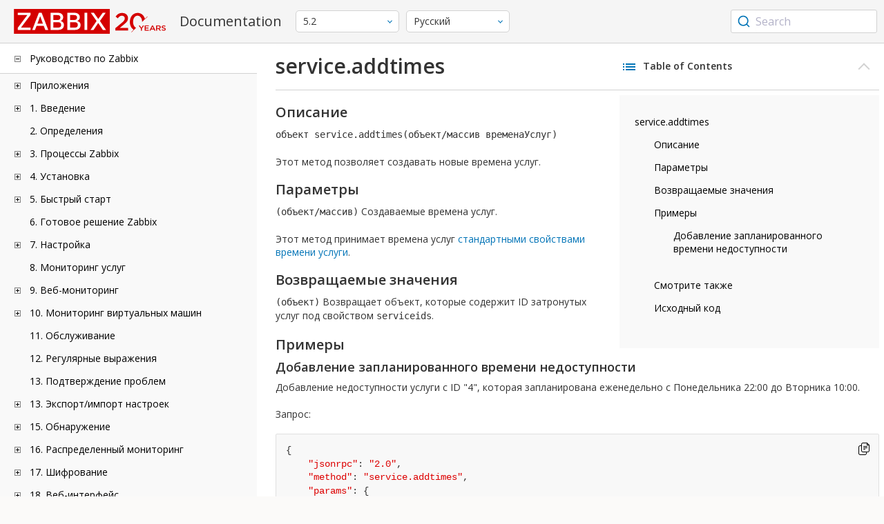

--- FILE ---
content_type: text/html
request_url: https://www.zabbix.com/documentation/5.2/ru/manual/api/reference/service/addtimes
body_size: 15256
content:
<!DOCTYPE html>
<html lang="ru">
<head>
    <meta charset="utf-8" />
    <title>service.addtimes</title>
	<!-- Google Tag Manager -->
    <script>(function(w,d,s,l,i){w[l]=w[l]||[];w[l].push({'gtm.start':new Date().getTime(),event:'gtm.js'});var f=d.getElementsByTagName(s)[0],j=d.createElement(s),dl=l!='dataLayer'?'&l='+l:'';j.async=true;j.src='https://www.googletagmanager.com/gtm.js?id='+i+dl;f.parentNode.insertBefore(j,f);})(window,document,'script','dataLayer','GTM-KRBT62P');</script>
    <!-- End Google Tag Manager -->
	
	<link rel="canonical" href="/documentation/current/ru/manual/api/reference/service/addtimes" />
    <meta name="viewport" content="width=device-width,initial-scale=1" />
	<link rel="alternate" hreflang="en" href="/documentation/5.2/en/manual/api/reference/service/addtimes" />
	<link rel="alternate" hreflang="pt" href="/documentation/5.2/pt/manual/api/reference/service/addtimes" />
	 
	<link rel="alternate" hreflang="zh" href="/documentation/5.2/zh/manual/api/reference/service/addtimes" />
	<link rel="alternate" hreflang="fr" href="/documentation/5.2/fr/manual/api/reference/service/addtimes" />
	<link rel="alternate" hreflang="tr" href="/documentation/5.2/tr/manual/api/reference/service/addtimes" />
	<link href="https://fonts.googleapis.com/css2?family=Open+Sans:wght@400;600&display=swap" rel="stylesheet">
	<link rel="stylesheet" type="text/css" href="/documentation/5.2/screen.min.css?bf68d95ae4cfb5ff" />

	<link rel="apple-touch-icon" sizes="180x180" href="/documentation/5.2/images/apple-touch-icon.png">
	<link rel="icon" type="image/png" sizes="32x32" href="/documentation/5.2/images/favicon-32x32.png">
	<link rel="icon" type="image/png" sizes="16x16" href="/documentation/5.2/images/favicon-16x16.png">
	<link rel="manifest" href="/documentation/5.2/images/site.webmanifest">
	<link rel="mask-icon" href="/documentation/5.2/images/safari-pinned-tab.svg" color="#d30200">
	<link rel="shortcut icon" href="/documentation/5.2/images/favicon.ico">
	<meta name="msapplication-TileColor" content="#d30200">
	<meta name="msapplication-config" content="/documentation/5.2/images/browserconfig.xml">
	<meta name="theme-color" content="#ffffff">
    </head>
<body>
	<!-- Google Tag Manager (noscript) -->
    <noscript><iframe src="https://www.googletagmanager.com/ns.html?id=GTM-KRBT62P" height="0" width="0" style="display:none;visibility:hidden"></iframe></noscript>
    <!-- End Google Tag Manager (noscript) -->
    <div id="dokuwiki__site">
		<div id="dokuwiki__top" class="showSidebar hasSidebar">
			<div class="page-header">
				<div class="group-1">
					<div class="logo">
						<a href="https://www.zabbix.com/manuals" title="Zabbix">
							<img src="https://assets.zabbix.com/img/logo/zabbix_doc.svg" alt=""/>
						</a>
					</div>
					<h1 class="doku_title">Documentation</h1>
				</div>
				<div class="group-2">
					<div class="dropdown versions">
	<span class="selected"></span>

	<ul class="dropdown-options">
				<li class="version-section"><span>Supported</span></li>
				<li >
						<a href="/documentation/current/ru/manual/api/reference/service/addtimes" data-version="7.4">7.4 <span class="description">(current)</span></a>
					</li>
				<li >
						<a href="/documentation/7.0/ru/manual/api/reference/service/addtimes" data-version="7.0">7.0 </a>
					</li>
				<li >
						<a href="/documentation/6.0/ru/manual/api/reference/service/addtimes" data-version="6.0">6.0 </a>
					</li>
				
				<li class="version-section"><span>In development</span></li>
				<li >
						<a href="/documentation/devel/ru/manual/api/reference/service/addtimes" data-version="8.0">8.0 <span class="description">(devel)</span></a>
					</li>
				
				<li class="version-section"><span>Unsupported</span></li>
				<li >
			<a href="/documentation/7.2/ru/manual/api/reference/service/addtimes" data-version="7.2">7.2</a>
		</li>
				<li >
			<a href="/documentation/6.4/ru/manual/api/reference/service/addtimes" data-version="6.4">6.4</a>
		</li>
				<li >
			<a href="/documentation/6.2/ru/manual/api/reference/service/addtimes" data-version="6.2">6.2</a>
		</li>
				<li >
			<a href="/documentation/5.4/ru/manual/api/reference/service/addtimes" data-version="5.4">5.4</a>
		</li>
				<li class="selected">
			<a href="/documentation/5.2/ru/manual/api/reference/service/addtimes" data-version="5.2">5.2</a>
		</li>
				<li >
			<a href="/documentation/5.0/ru/manual/api/reference/service/addtimes" data-version="5.0">5.0</a>
		</li>
				<li >
			<a href="/documentation/4.4/ru/manual/api/reference/service/addtimes" data-version="4.4">4.4</a>
		</li>
				<li >
			<a href="/documentation/4.2/ru/manual/api/reference/service/addtimes" data-version="4.2">4.2</a>
		</li>
				<li >
			<a href="/documentation/4.0/ru/manual/api/reference/service/addtimes" data-version="4.0">4.0</a>
		</li>
				<li >
			<a href="/documentation/3.4/ru/manual/api/reference/service/addtimes" data-version="3.4">3.4</a>
		</li>
				<li >
			<a href="/documentation/3.2/ru/manual/api/reference/service/addtimes" data-version="3.2">3.2</a>
		</li>
				<li >
			<a href="/documentation/3.0/ru/manual/api/reference/service/addtimes" data-version="3.0">3.0</a>
		</li>
				<li >
			<a href="/documentation/2.4/ru/manual/api/reference/service/addtimes" data-version="2.4">2.4</a>
		</li>
				<li >
			<a href="/documentation/2.2/ru/manual/api/reference/service/addtimes" data-version="2.2">2.2</a>
		</li>
				<li >
			<a href="/documentation/2.0/ru/manual/api/reference/service/addtimes" data-version="2.0">2.0</a>
		</li>
				<li >
			<a href="/documentation/1.8/ru/manual/api/reference/service/addtimes" data-version="1.8">1.8</a>
		</li>
				
				<li class="version-section"><span>General</span></li>
				<li >
			<a href="/documentation/info/en" data-version="info">info</a>
		</li>
				<li >
			<a href="/documentation/guidelines/en" data-version="guidelines">guidelines</a>
		</li>
				
	</ul>
</div>
					<div class="dropdown translation">
	<span class="selected"></span>

	<ul class="dropdown-options">
						<li >
			<a href="/documentation/5.2/en/manual/api/reference/service/addtimes" data-lang="en">English</a>
		</li>
								<li >
			<a href="/documentation/5.2/pt/manual/api/reference/service/addtimes" data-lang="pt-BR">Português</a>
		</li>
								<li  class="selected" >
			<a href="/documentation/5.2/ru/manual/api/reference/service/addtimes" data-lang="ru">Русский</a>
		</li>
								<li >
			<a href="/documentation/5.2/zh/manual/api/reference/service/addtimes" data-lang="zh-CN">中文</a>
		</li>
								<li >
			<a href="/documentation/5.2/fr/manual/api/reference/service/addtimes" data-lang="fr">Français</a>
		</li>
								<li >
			<a href="/documentation/5.2/tr/manual/api/reference/service/addtimes" data-lang="tr">Türkçe</a>
		</li>
					</ul>
</div>
					
				</div>
				<div class="group-3">
        <div id="autocomplete" data-base-url="/documentation/5.2/ru/search?refinementList[language][0]=ru&ref_page=manual/api/reference/service/addtimes&query="></div>
    </div>			</div>
						<div class="wrapper group">
				<div id="dokuwiki__aside">
					<div class="pad include group">
						<div class="content">
							<div class="dtree"><div class="dTreeNode  expandable">
	<span class="expand-collapse"></span>
	<a href="/documentation/5.2/ru/manual" class="nodeFdUrl">Руководство по Zabbix</a>
</div>
<div class="clip ">
	<div class="dTreeNode  expandable">
 	<span class="expand-collapse"></span>
 	<a href="/documentation/5.2/ru/manual/appendix" class="nodeFdUrl">Приложения</a>
 </div>
 <div class="clip ">
 	<div class="dTreeNode  ">
  	<span class="expand-collapse"></span>
  	<a href="/documentation/5.2/ru/manual/appendix/faq" class="nodeFdUrl">1 Часто задаваемые вопросы / Решение проблем</a>
  </div>

 	<div class="dTreeNode  expandable">
  	<span class="expand-collapse"></span>
  	<a href="/documentation/5.2/ru/manual/appendix/install" class="nodeFdUrl">2 Установка</a>
  </div>
  <div class="clip ">
  	<div class="dTreeNode  ">
   	<span class="expand-collapse"></span>
   	<a href="/documentation/5.2/ru/manual/appendix/install/db_scripts" class="nodeFdUrl">1 Создание базы данных</a>
   </div>

  	<div class="dTreeNode  ">
   	<span class="expand-collapse"></span>
   	<a href="/documentation/5.2/ru/manual/appendix/install/db_charset_coll" class="nodeFdUrl">2 Восстановление набора символов и сопоставления базы данных Zabbix</a>
   </div>

  	<div class="dTreeNode  ">
   	<span class="expand-collapse"></span>
   	<a href="/documentation/5.2/ru/manual/appendix/install/db_encrypt" class="nodeFdUrl">3 Безопасные соединения с базой данных</a>
   </div>

  	<div class="dTreeNode  ">
   	<span class="expand-collapse"></span>
   	<a href="/documentation/5.2/ru/manual/appendix/install/timescaledb" class="nodeFdUrl">4 Настройка TimescaleDB setup</a>
   </div>

  	<div class="dTreeNode  ">
   	<span class="expand-collapse"></span>
   	<a href="/documentation/5.2/ru/manual/appendix/install/elastic_search_setup" class="nodeFdUrl">5 Установка Elasticsearch</a>
   </div>

  	<div class="dTreeNode  ">
   	<span class="expand-collapse"></span>
   	<a href="/documentation/5.2/ru/manual/appendix/install/real_time_export" class="nodeFdUrl">6 Экспорт событий, значений и динамики изменений в режиме реального времени</a>
   </div>

  	<div class="dTreeNode  ">
   	<span class="expand-collapse"></span>
   	<a href="/documentation/5.2/ru/manual/appendix/install/nginx" class="nodeFdUrl">7 Примечания по настройке Nginx для Zabbix на SLES дистрибутивах</a>
   </div>

  	<div class="dTreeNode  ">
   	<span class="expand-collapse"></span>
   	<a href="/documentation/5.2/ru/manual/appendix/install/run_agent_as_root" class="nodeFdUrl">8 Запуск агента из под root</a>
   </div>

  	<div class="dTreeNode  ">
   	<span class="expand-collapse"></span>
   	<a href="/documentation/5.2/ru/manual/appendix/install/windows_agent" class="nodeFdUrl">9 Zabbix агент на Microsoft Windows</a>
   </div>

  	<div class="dTreeNode  ">
   	<span class="expand-collapse"></span>
   	<a href="/documentation/5.2/ru/manual/appendix/install/windows_agent2" class="nodeFdUrl">10 Zabbix агент 2 на Microsoft Windows</a>
   </div>

  	<div class="dTreeNode  ">
   	<span class="expand-collapse"></span>
   	<a href="/documentation/5.2/ru/manual/appendix/install/okta" class="nodeFdUrl">10 Настройка SAML с Okta</a>
   </div>

  </div>

 	<div class="dTreeNode  expandable">
  	<span class="expand-collapse"></span>
  	<a href="/documentation/5.2/ru/manual/appendix/config" class="nodeFdUrl">3 Конфигурация демонов</a>
  </div>
  <div class="clip ">
  	<div class="dTreeNode  ">
   	<span class="expand-collapse"></span>
   	<a href="/documentation/5.2/ru/manual/appendix/config/zabbix_server" class="nodeFdUrl">1 Zabbix сервер</a>
   </div>

  	<div class="dTreeNode  ">
   	<span class="expand-collapse"></span>
   	<a href="/documentation/5.2/ru/manual/appendix/config/zabbix_proxy" class="nodeFdUrl">2 Zabbix прокси</a>
   </div>

  	<div class="dTreeNode  ">
   	<span class="expand-collapse"></span>
   	<a href="/documentation/5.2/ru/manual/appendix/config/zabbix_agentd" class="nodeFdUrl">3 Zabbix агент (UNIX)</a>
   </div>

  	<div class="dTreeNode  ">
   	<span class="expand-collapse"></span>
   	<a href="/documentation/5.2/ru/manual/appendix/config/zabbix_agent2" class="nodeFdUrl">4 Zabbix агент 2 (UNIX)</a>
   </div>

  	<div class="dTreeNode  ">
   	<span class="expand-collapse"></span>
   	<a href="/documentation/5.2/ru/manual/appendix/config/zabbix_agentd_win" class="nodeFdUrl">5 Zabbix агент (Windows)</a>
   </div>

  	<div class="dTreeNode  ">
   	<span class="expand-collapse"></span>
   	<a href="/documentation/5.2/ru/manual/appendix/config/zabbix_agent2_win" class="nodeFdUrl">6 Zabbix агент 2 (Windows)</a>
   </div>

  	<div class="dTreeNode  ">
   	<span class="expand-collapse"></span>
   	<a href="/documentation/5.2/ru/manual/appendix/config/zabbix_java" class="nodeFdUrl">7 Zabbix Java gateway</a>
   </div>

  	<div class="dTreeNode  ">
   	<span class="expand-collapse"></span>
   	<a href="/documentation/5.2/ru/manual/appendix/config/special_notes_include" class="nodeFdUrl">8 Специальные заметки о параметре "Include"</a>
   </div>

  </div>

 	<div class="dTreeNode  expandable">
  	<span class="expand-collapse"></span>
  	<a href="/documentation/5.2/ru/manual/appendix/protocols" class="nodeFdUrl">4 Протоколы</a>
  </div>
  <div class="clip ">
  	<div class="dTreeNode  ">
   	<span class="expand-collapse"></span>
   	<a href="/documentation/5.2/ru/manual/appendix/protocols/server_proxy" class="nodeFdUrl">1 Протокол обмена данными сервер-прокси</a>
   </div>

  	<div class="dTreeNode  ">
   	<span class="expand-collapse"></span>
   	<a href="/documentation/5.2/ru/manual/appendix/protocols/zabbix_agent" class="nodeFdUrl">2 Протокол Zabbix агента</a>
   </div>

  	<div class="dTreeNode  ">
   	<span class="expand-collapse"></span>
   	<a href="/documentation/5.2/ru/manual/appendix/protocols/zabbix_sender" class="nodeFdUrl">3 Протокол Zabbix sender</a>
   </div>

  	<div class="dTreeNode  ">
   	<span class="expand-collapse"></span>
   	<a href="/documentation/5.2/ru/manual/appendix/protocols/header_datalen" class="nodeFdUrl">4 Длина заголовка и данных</a>
   </div>

  	<div class="dTreeNode  ">
   	<span class="expand-collapse"></span>
   	<a href="/documentation/5.2/ru/manual/appendix/protocols/real_time_export" class="nodeFdUrl">5 Протокол экспорта в режиме реального времени</a>
   </div>

  </div>

 	<div class="dTreeNode  expandable">
  	<span class="expand-collapse"></span>
  	<a href="/documentation/5.2/ru/manual/appendix/items" class="nodeFdUrl">5 Элементы данных</a>
  </div>
  <div class="clip ">
  	<div class="dTreeNode  ">
   	<span class="expand-collapse"></span>
   	<a href="/documentation/5.2/ru/manual/appendix/items/supported_by_platform" class="nodeFdUrl">1 Поддерживаемые элементы данных по платформам</a>
   </div>

  	<div class="dTreeNode  ">
   	<span class="expand-collapse"></span>
   	<a href="/documentation/5.2/ru/manual/appendix/items/vm.memory.size_params" class="nodeFdUrl">2 Параметры vm.memory.size</a>
   </div>

  	<div class="dTreeNode  ">
   	<span class="expand-collapse"></span>
   	<a href="/documentation/5.2/ru/manual/appendix/items/activepassive" class="nodeFdUrl">3 Пассивные и активные проверки агента</a>
   </div>

  	<div class="dTreeNode  ">
   	<span class="expand-collapse"></span>
   	<a href="/documentation/5.2/ru/manual/appendix/items/trapper" class="nodeFdUrl">4 Траппер элементы данных</a>
   </div>

  	<div class="dTreeNode  ">
   	<span class="expand-collapse"></span>
   	<a href="/documentation/5.2/ru/manual/appendix/items/win_permissions" class="nodeFdUrl">5 Минимальный уровень прав для элементов данных Windows агента</a>
   </div>

  	<div class="dTreeNode  ">
   	<span class="expand-collapse"></span>
   	<a href="/documentation/5.2/ru/manual/appendix/items/encoding_of_values" class="nodeFdUrl">6 Кодировка получаемых значений</a>
   </div>

  	<div class="dTreeNode  ">
   	<span class="expand-collapse"></span>
   	<a href="/documentation/5.2/ru/manual/appendix/items/large_file_support" class="nodeFdUrl">7 Поддержка больших файлов</a>
   </div>

  	<div class="dTreeNode  ">
   	<span class="expand-collapse"></span>
   	<a href="/documentation/5.2/ru/manual/appendix/items/sensor" class="nodeFdUrl">8 Сенсор</a>
   </div>

  	<div class="dTreeNode  ">
   	<span class="expand-collapse"></span>
   	<a href="/documentation/5.2/ru/manual/appendix/items/proc_mem_notes" class="nodeFdUrl">9 Заметки о параметре типпамяти в элементах данных proc.mem</a>
   </div>

  	<div class="dTreeNode  ">
   	<span class="expand-collapse"></span>
   	<a href="/documentation/5.2/ru/manual/appendix/items/proc_mem_num_notes" class="nodeFdUrl">10 Заметки по выбору процессов в элементах данных proc.mem и proc.num</a>
   </div>

  	<div class="dTreeNode  ">
   	<span class="expand-collapse"></span>
   	<a href="/documentation/5.2/ru/manual/appendix/items/service_check_details" class="nodeFdUrl">11 Детали реализации net.tcp.service и net.udp.service проверок</a>
   </div>

  	<div class="dTreeNode  ">
   	<span class="expand-collapse"></span>
   	<a href="/documentation/5.2/ru/manual/appendix/items/unreachability" class="nodeFdUrl">12 Настройки недостижимости/недоступности хостов</a>
   </div>

  	<div class="dTreeNode  ">
   	<span class="expand-collapse"></span>
   	<a href="/documentation/5.2/ru/manual/appendix/items/remote_stats" class="nodeFdUrl">13 Удаленный мониторинг статистики Zabbix</a>
   </div>

  	<div class="dTreeNode  ">
   	<span class="expand-collapse"></span>
   	<a href="/documentation/5.2/ru/manual/appendix/items/kerberos" class="nodeFdUrl">14 Настройка Kerberos с Zabbix</a>
   </div>

  </div>

 	<div class="dTreeNode  expandable">
  	<span class="expand-collapse"></span>
  	<a href="/documentation/5.2/ru/manual/appendix/triggers" class="nodeFdUrl">6 Триггеры</a>
  </div>
  <div class="clip ">
  	<div class="dTreeNode  ">
   	<span class="expand-collapse"></span>
   	<a href="/documentation/5.2/ru/manual/appendix/triggers/functions" class="nodeFdUrl">1 Поддерживаемые функции триггеров</a>
   </div>

  </div>

 	<div class="dTreeNode  expandable">
  	<span class="expand-collapse"></span>
  	<a href="/documentation/5.2/ru/manual/appendix/macros" class="nodeFdUrl">7 Макросы</a>
  </div>
  <div class="clip ">
  	<div class="dTreeNode  ">
   	<span class="expand-collapse"></span>
   	<a href="/documentation/5.2/ru/manual/appendix/macros/supported_by_location" class="nodeFdUrl">1 Макросы поддерживаемые по назначению</a>
   </div>

  	<div class="dTreeNode  ">
   	<span class="expand-collapse"></span>
   	<a href="/documentation/5.2/ru/manual/appendix/macros/supported_by_location_user" class="nodeFdUrl">2 Пользовательские макросы поддерживаемые по назначению</a>
   </div>

  </div>

 	<div class="dTreeNode  ">
  	<span class="expand-collapse"></span>
  	<a href="/documentation/5.2/ru/manual/appendix/suffixes" class="nodeFdUrl">8 Символы единиц измерения</a>
  </div>

 	<div class="dTreeNode  ">
  	<span class="expand-collapse"></span>
  	<a href="/documentation/5.2/ru/manual/appendix/time_period" class="nodeFdUrl">9 Настройка периодов времени</a>
  </div>

 	<div class="dTreeNode  ">
  	<span class="expand-collapse"></span>
  	<a href="/documentation/5.2/ru/manual/appendix/command_execution" class="nodeFdUrl">10 Выполнение команд</a>
  </div>

 	<div class="dTreeNode  ">
  	<span class="expand-collapse"></span>
  	<a href="/documentation/5.2/ru/manual/appendix/recipes" class="nodeFdUrl">11 Рецепты мониторинга</a>
  </div>

 	<div class="dTreeNode  ">
  	<span class="expand-collapse"></span>
  	<a href="/documentation/5.2/ru/manual/appendix/performance_tuning" class="nodeFdUrl">12 Оптимизация производительности</a>
  </div>

 	<div class="dTreeNode  ">
  	<span class="expand-collapse"></span>
  	<a href="/documentation/5.2/ru/manual/appendix/compatibility" class="nodeFdUrl">13 Совместимость версий</a>
  </div>

 	<div class="dTreeNode  ">
  	<span class="expand-collapse"></span>
  	<a href="/documentation/5.2/ru/manual/appendix/database_error_handling" class="nodeFdUrl">14 Обработка ошибок базы данных</a>
  </div>

 	<div class="dTreeNode  ">
  	<span class="expand-collapse"></span>
  	<a href="/documentation/5.2/ru/manual/appendix/zabbix_sender_dll" class="nodeFdUrl">15 Динамическая библиотека Zabbix для Windows</a>
  </div>

 	<div class="dTreeNode  ">
  	<span class="expand-collapse"></span>
  	<a href="/documentation/5.2/ru/manual/appendix/selinux" class="nodeFdUrl">16 Проблемы с SELinux</a>
  </div>

 	<div class="dTreeNode  ">
  	<span class="expand-collapse"></span>
  	<a href="/documentation/5.2/ru/manual/appendix/other_issues" class="nodeFdUrl">17 Остальные проблемы</a>
  </div>

 	<div class="dTreeNode  ">
  	<span class="expand-collapse"></span>
  	<a href="/documentation/5.2/ru/manual/appendix/agent_comparison" class="nodeFdUrl">18 Отличия между Zabbix агентом и Zabbix агентом 2</a>
  </div>

 </div>

	<div class="dTreeNode  expandable">
 	<span class="expand-collapse"></span>
 	<a href="/documentation/5.2/ru/manual/introduction" class="nodeFdUrl">1. Введение</a>
 </div>
 <div class="clip ">
 	<div class="dTreeNode  ">
  	<span class="expand-collapse"></span>
  	<a href="/documentation/5.2/ru/manual/introduction/manual_structure" class="nodeFdUrl">1 Структура руководства</a>
  </div>

 	<div class="dTreeNode  ">
  	<span class="expand-collapse"></span>
  	<a href="/documentation/5.2/ru/manual/introduction/about" class="nodeFdUrl">2 Что такое Zabbix</a>
  </div>

 	<div class="dTreeNode  ">
  	<span class="expand-collapse"></span>
  	<a href="/documentation/5.2/ru/manual/introduction/features" class="nodeFdUrl">3 Возможности Zabbix</a>
  </div>

 	<div class="dTreeNode  ">
  	<span class="expand-collapse"></span>
  	<a href="/documentation/5.2/ru/manual/introduction/overview" class="nodeFdUrl">4 Обзор Zabbix</a>
  </div>

 </div>

	<div class="dTreeNode  ">
 	<span class="expand-collapse"></span>
 	<a href="/documentation/5.2/ru/manual/definitions" class="nodeFdUrl">2. Определения</a>
 </div>

	<div class="dTreeNode  expandable">
 	<span class="expand-collapse"></span>
 	<a href="/documentation/5.2/ru/manual/concepts" class="nodeFdUrl">3. Процессы Zabbix</a>
 </div>
 <div class="clip ">
 	<div class="dTreeNode  ">
  	<span class="expand-collapse"></span>
  	<a href="/documentation/5.2/ru/manual/concepts/server" class="nodeFdUrl">1 Сервер</a>
  </div>

 	<div class="dTreeNode  ">
  	<span class="expand-collapse"></span>
  	<a href="/documentation/5.2/ru/manual/concepts/agent" class="nodeFdUrl">2 Агент</a>
  </div>

 	<div class="dTreeNode  ">
  	<span class="expand-collapse"></span>
  	<a href="/documentation/5.2/ru/manual/concepts/agent2" class="nodeFdUrl">3 Агент 2</a>
  </div>

 	<div class="dTreeNode  ">
  	<span class="expand-collapse"></span>
  	<a href="/documentation/5.2/ru/manual/concepts/proxy" class="nodeFdUrl">3 Прокси</a>
  </div>

 	<div class="dTreeNode  ">
  	<span class="expand-collapse"></span>
  	<a href="/documentation/5.2/ru/manual/concepts/java" class="nodeFdUrl">4 Java gateway</a>
  </div>

 	<div class="dTreeNode  ">
  	<span class="expand-collapse"></span>
  	<a href="/documentation/5.2/ru/manual/concepts/sender" class="nodeFdUrl">5 Sender</a>
  </div>

 	<div class="dTreeNode  ">
  	<span class="expand-collapse"></span>
  	<a href="/documentation/5.2/ru/manual/concepts/get" class="nodeFdUrl">6 Get</a>
  </div>

 </div>

	<div class="dTreeNode  expandable">
 	<span class="expand-collapse"></span>
 	<a href="/documentation/5.2/ru/manual/installation" class="nodeFdUrl">4. Установка</a>
 </div>
 <div class="clip ">
 	<div class="dTreeNode  ">
  	<span class="expand-collapse"></span>
  	<a href="/documentation/5.2/ru/manual/installation/getting_zabbix" class="nodeFdUrl">1 Получение Zabbix</a>
  </div>

 	<div class="dTreeNode  expandable">
  	<span class="expand-collapse"></span>
  	<a href="/documentation/5.2/ru/manual/installation/requirements" class="nodeFdUrl">2 Требования</a>
  </div>
  <div class="clip ">
  	<div class="dTreeNode  ">
   	<span class="expand-collapse"></span>
   	<a href="/documentation/5.2/ru/manual/installation/requirements/best_practices" class="nodeFdUrl">Наилучшие практики для безопасной установки Zabbix</a>
   </div>

  </div>

 	<div class="dTreeNode  expandable">
  	<span class="expand-collapse"></span>
  	<a href="/documentation/5.2/ru/manual/installation/install" class="nodeFdUrl">3 Установка из исходных кодов</a>
  </div>
  <div class="clip ">
  	<div class="dTreeNode  ">
   	<span class="expand-collapse"></span>
   	<a href="/documentation/5.2/ru/manual/installation/install/building_zabbix_agent_2_on_windows" class="nodeFdUrl">Сборка Zabbix агент 2 на Windows</a>
   </div>

  	<div class="dTreeNode  ">
   	<span class="expand-collapse"></span>
   	<a href="/documentation/5.2/ru/manual/installation/install/mac_agent" class="nodeFdUrl">Сборка Zabbix агента на macOS</a>
   </div>

  	<div class="dTreeNode  ">
   	<span class="expand-collapse"></span>
   	<a href="/documentation/5.2/ru/manual/installation/install/win_agent" class="nodeFdUrl">Сборка Zabbix агента на Windows</a>
   </div>

  </div>

 	<div class="dTreeNode  expandable">
  	<span class="expand-collapse"></span>
  	<a href="/documentation/5.2/ru/manual/installation/install_from_packages" class="nodeFdUrl">4 Установка из пакетов</a>
  </div>
  <div class="clip ">
  	<div class="dTreeNode  ">
   	<span class="expand-collapse"></span>
   	<a href="/documentation/5.2/ru/manual/installation/install_from_packages/rhel_centos" class="nodeFdUrl">1 Red Hat Enterprise Linux/CentOS</a>
   </div>

  	<div class="dTreeNode  ">
   	<span class="expand-collapse"></span>
   	<a href="/documentation/5.2/ru/manual/installation/install_from_packages/debian_ubuntu" class="nodeFdUrl">2 Debian/Ubuntu</a>
   </div>

  	<div class="dTreeNode  ">
   	<span class="expand-collapse"></span>
   	<a href="/documentation/5.2/ru/manual/installation/install_from_packages/suse" class="nodeFdUrl">3 SUSE Linux Enterprise Server</a>
   </div>

  	<div class="dTreeNode  ">
   	<span class="expand-collapse"></span>
   	<a href="/documentation/5.2/ru/manual/installation/install_from_packages/mac_pkg" class="nodeFdUrl">5 Установка Mac OS агента с PKG</a>
   </div>

  </div>

 	<div class="dTreeNode  ">
  	<span class="expand-collapse"></span>
  	<a href="/documentation/5.2/ru/manual/installation/containers" class="nodeFdUrl">5 Установка из контейнеров</a>
  </div>

 	<div class="dTreeNode  expandable">
  	<span class="expand-collapse"></span>
  	<a href="/documentation/5.2/ru/manual/installation/upgrade" class="nodeFdUrl">6 Процедура обновления</a>
  </div>
  <div class="clip ">
  	<div class="dTreeNode  expandable">
   	<span class="expand-collapse"></span>
   	<a href="/documentation/5.2/ru/manual/installation/upgrade/packages" class="nodeFdUrl">Обновление с использованием пакетов</a>
   </div>
   <div class="clip ">
   	<div class="dTreeNode  ">
    	<span class="expand-collapse"></span>
    	<a href="/documentation/5.2/ru/manual/installation/upgrade/packages/rhel_centos" class="nodeFdUrl">1 Red Hat Enterprise Linux/CentOS</a>
    </div>

   	<div class="dTreeNode  ">
    	<span class="expand-collapse"></span>
    	<a href="/documentation/5.2/ru/manual/installation/upgrade/packages/debian_ubuntu" class="nodeFdUrl">2 Debian/Ubuntu</a>
    </div>

   </div>

  	<div class="dTreeNode  ">
   	<span class="expand-collapse"></span>
   	<a href="/documentation/5.2/ru/manual/installation/upgrade/sources" class="nodeFdUrl">Обновление из исходных кодов</a>
   </div>

  </div>

 	<div class="dTreeNode  ">
  	<span class="expand-collapse"></span>
  	<a href="/documentation/5.2/ru/manual/installation/known_issues" class="nodeFdUrl">7 Известные проблемы</a>
  </div>

 	<div class="dTreeNode  ">
  	<span class="expand-collapse"></span>
  	<a href="/documentation/5.2/ru/manual/installation/template_changes" class="nodeFdUrl">8 Изменения в шаблонах</a>
  </div>

 </div>

	<div class="dTreeNode  expandable">
 	<span class="expand-collapse"></span>
 	<a href="/documentation/5.2/ru/manual/quickstart" class="nodeFdUrl">5. Быстрый старт</a>
 </div>
 <div class="clip ">
 	<div class="dTreeNode  ">
  	<span class="expand-collapse"></span>
  	<a href="/documentation/5.2/ru/manual/quickstart/login" class="nodeFdUrl">1 Вход и настройка пользователя</a>
  </div>

 	<div class="dTreeNode  ">
  	<span class="expand-collapse"></span>
  	<a href="/documentation/5.2/ru/manual/quickstart/host" class="nodeFdUrl">2 Новый узел сети</a>
  </div>

 	<div class="dTreeNode  ">
  	<span class="expand-collapse"></span>
  	<a href="/documentation/5.2/ru/manual/quickstart/item" class="nodeFdUrl">3 Новый элемент данных</a>
  </div>

 	<div class="dTreeNode  ">
  	<span class="expand-collapse"></span>
  	<a href="/documentation/5.2/ru/manual/quickstart/trigger" class="nodeFdUrl">4 Новый триггер</a>
  </div>

 	<div class="dTreeNode  ">
  	<span class="expand-collapse"></span>
  	<a href="/documentation/5.2/ru/manual/quickstart/notification" class="nodeFdUrl">5 Получение оповещения о проблеме</a>
  </div>

 	<div class="dTreeNode  ">
  	<span class="expand-collapse"></span>
  	<a href="/documentation/5.2/ru/manual/quickstart/template" class="nodeFdUrl">6 Новый шаблон</a>
  </div>

 </div>

	<div class="dTreeNode  ">
 	<span class="expand-collapse"></span>
 	<a href="/documentation/5.2/ru/manual/appliance" class="nodeFdUrl">6. Готовое решение Zabbix</a>
 </div>

	<div class="dTreeNode  expandable">
 	<span class="expand-collapse"></span>
 	<a href="/documentation/5.2/ru/manual/config" class="nodeFdUrl">7. Настройка</a>
 </div>
 <div class="clip ">
 	<div class="dTreeNode  expandable">
  	<span class="expand-collapse"></span>
  	<a href="/documentation/5.2/ru/manual/config/hosts" class="nodeFdUrl">1 Узлы сети и группы узлов сети</a>
  </div>
  <div class="clip ">
  	<div class="dTreeNode  ">
   	<span class="expand-collapse"></span>
   	<a href="/documentation/5.2/ru/manual/config/hosts/host" class="nodeFdUrl">1 Настройка узла сети</a>
   </div>

  	<div class="dTreeNode  ">
   	<span class="expand-collapse"></span>
   	<a href="/documentation/5.2/ru/manual/config/hosts/inventory" class="nodeFdUrl">2 Инвентарные данные</a>
   </div>

  	<div class="dTreeNode  ">
   	<span class="expand-collapse"></span>
   	<a href="/documentation/5.2/ru/manual/config/hosts/hostupdate" class="nodeFdUrl">3 Массовое обновление</a>
   </div>

  </div>

 	<div class="dTreeNode  expandable">
  	<span class="expand-collapse"></span>
  	<a href="/documentation/5.2/ru/manual/config/items" class="nodeFdUrl">2 Элементы данных</a>
  </div>
  <div class="clip ">
  	<div class="dTreeNode  expandable">
   	<span class="expand-collapse"></span>
   	<a href="/documentation/5.2/ru/manual/config/items/item" class="nodeFdUrl">1 Создание элемента данных</a>
   </div>
   <div class="clip ">
   	<div class="dTreeNode  ">
    	<span class="expand-collapse"></span>
    	<a href="/documentation/5.2/ru/manual/config/items/item/key" class="nodeFdUrl">1 Формат ключа элемента данных</a>
    </div>

   	<div class="dTreeNode  ">
    	<span class="expand-collapse"></span>
    	<a href="/documentation/5.2/ru/manual/config/items/item/custom_intervals" class="nodeFdUrl">2 Пользовательские интервалы</a>
    </div>

   </div>

  	<div class="dTreeNode  expandable">
   	<span class="expand-collapse"></span>
   	<a href="/documentation/5.2/ru/manual/config/items/preprocessing" class="nodeFdUrl">2 Предобработка значений элементов данных</a>
   </div>
   <div class="clip ">
   	<div class="dTreeNode  ">
    	<span class="expand-collapse"></span>
    	<a href="/documentation/5.2/ru/manual/config/items/preprocessing/examples" class="nodeFdUrl">1 Примеры использования</a>
    </div>

   	<div class="dTreeNode  ">
    	<span class="expand-collapse"></span>
    	<a href="/documentation/5.2/ru/manual/config/items/preprocessing/preprocessing_details" class="nodeFdUrl">2 Детали предобработки значений элементов данных</a>
    </div>

   	<div class="dTreeNode  expandable">
    	<span class="expand-collapse"></span>
    	<a href="/documentation/5.2/ru/manual/config/items/preprocessing/javascript" class="nodeFdUrl">3 Javascript предобработка</a>
    </div>
    <div class="clip ">
    	<div class="dTreeNode  ">
     	<span class="expand-collapse"></span>
     	<a href="/documentation/5.2/ru/manual/config/items/preprocessing/javascript/javascript_objects" class="nodeFdUrl">Дополнительные Javascript объекты</a>
     </div>

    </div>

   	<div class="dTreeNode  expandable">
    	<span class="expand-collapse"></span>
    	<a href="/documentation/5.2/ru/manual/config/items/preprocessing/jsonpath_functionality" class="nodeFdUrl">4 Поддержка JSONPath функционала</a>
    </div>
    <div class="clip ">
    	<div class="dTreeNode  ">
     	<span class="expand-collapse"></span>
     	<a href="/documentation/5.2/ru/manual/config/items/preprocessing/jsonpath_functionality/escaping_lld_macros" class="nodeFdUrl">Экранирование спецсимволов из значений LLD макросов в JSONPath</a>
     </div>

    </div>

   	<div class="dTreeNode  ">
    	<span class="expand-collapse"></span>
    	<a href="/documentation/5.2/ru/manual/config/items/preprocessing/csv_to_json" class="nodeFdUrl">5 Предобработка CSV в JSON</a>
    </div>

   </div>

  	<div class="dTreeNode  expandable">
   	<span class="expand-collapse"></span>
   	<a href="/documentation/5.2/ru/manual/config/items/itemtypes" class="nodeFdUrl">3 Типы элементов данных</a>
   </div>
   <div class="clip ">
   	<div class="dTreeNode  expandable">
    	<span class="expand-collapse"></span>
    	<a href="/documentation/5.2/ru/manual/config/items/itemtypes/zabbix_agent" class="nodeFdUrl">1 Zabbix агент</a>
    </div>
    <div class="clip ">
    	<div class="dTreeNode  ">
     	<span class="expand-collapse"></span>
     	<a href="/documentation/5.2/ru/manual/config/items/itemtypes/zabbix_agent/zabbix_agent2" class="nodeFdUrl">Zabbix агент 2</a>
     </div>

    	<div class="dTreeNode  ">
     	<span class="expand-collapse"></span>
     	<a href="/documentation/5.2/ru/manual/config/items/itemtypes/zabbix_agent/win_keys" class="nodeFdUrl">Специфичные ключи элементов данных для Windows</a>
     </div>

    </div>

   	<div class="dTreeNode  expandable">
    	<span class="expand-collapse"></span>
    	<a href="/documentation/5.2/ru/manual/config/items/itemtypes/snmp" class="nodeFdUrl">2 SNMP агент</a>
    </div>
    <div class="clip ">
    	<div class="dTreeNode  ">
     	<span class="expand-collapse"></span>
     	<a href="/documentation/5.2/ru/manual/config/items/itemtypes/snmp/dynamicindex" class="nodeFdUrl">1 Динамические индексы</a>
     </div>

    	<div class="dTreeNode  ">
     	<span class="expand-collapse"></span>
     	<a href="/documentation/5.2/ru/manual/config/items/itemtypes/snmp/special_mibs" class="nodeFdUrl">2 Специальные OID'ы</a>
     </div>

    	<div class="dTreeNode  ">
     	<span class="expand-collapse"></span>
     	<a href="/documentation/5.2/ru/manual/config/items/itemtypes/snmp/mibs" class="nodeFdUrl">3 MIB файлы</a>
     </div>

    </div>

   	<div class="dTreeNode  ">
    	<span class="expand-collapse"></span>
    	<a href="/documentation/5.2/ru/manual/config/items/itemtypes/snmptrap" class="nodeFdUrl">3 SNMP трапы</a>
    </div>

   	<div class="dTreeNode  ">
    	<span class="expand-collapse"></span>
    	<a href="/documentation/5.2/ru/manual/config/items/itemtypes/ipmi" class="nodeFdUrl">4 Проверки IPMI</a>
    </div>

   	<div class="dTreeNode  expandable">
    	<span class="expand-collapse"></span>
    	<a href="/documentation/5.2/ru/manual/config/items/itemtypes/simple_checks" class="nodeFdUrl">5 Простые проверки</a>
    </div>
    <div class="clip ">
    	<div class="dTreeNode  ">
     	<span class="expand-collapse"></span>
     	<a href="/documentation/5.2/ru/manual/config/items/itemtypes/simple_checks/vmware_keys" class="nodeFdUrl">1 Ключи элементов данных для мониторинга VMware</a>
     </div>

    </div>

   	<div class="dTreeNode  ">
    	<span class="expand-collapse"></span>
    	<a href="/documentation/5.2/ru/manual/config/items/itemtypes/log_items" class="nodeFdUrl">6 Мониторинг файлов журналов</a>
    </div>

   	<div class="dTreeNode  ">
    	<span class="expand-collapse"></span>
    	<a href="/documentation/5.2/ru/manual/config/items/itemtypes/calculated" class="nodeFdUrl">7 Вычисляемые элементы данных</a>
    </div>

   	<div class="dTreeNode  ">
    	<span class="expand-collapse"></span>
    	<a href="/documentation/5.2/ru/manual/config/items/itemtypes/internal" class="nodeFdUrl">8 Внутренние проверки</a>
    </div>

   	<div class="dTreeNode  ">
    	<span class="expand-collapse"></span>
    	<a href="/documentation/5.2/ru/manual/config/items/itemtypes/ssh_checks" class="nodeFdUrl">9 Проверки через SSH</a>
    </div>

   	<div class="dTreeNode  ">
    	<span class="expand-collapse"></span>
    	<a href="/documentation/5.2/ru/manual/config/items/itemtypes/telnet_checks" class="nodeFdUrl">10 Проверки через Telnet</a>
    </div>

   	<div class="dTreeNode  ">
    	<span class="expand-collapse"></span>
    	<a href="/documentation/5.2/ru/manual/config/items/itemtypes/external" class="nodeFdUrl">11 Внешние проверки</a>
    </div>

   	<div class="dTreeNode  ">
    	<span class="expand-collapse"></span>
    	<a href="/documentation/5.2/ru/manual/config/items/itemtypes/aggregate" class="nodeFdUrl">12 Агрегированные проверки</a>
    </div>

   	<div class="dTreeNode  ">
    	<span class="expand-collapse"></span>
    	<a href="/documentation/5.2/ru/manual/config/items/itemtypes/trapper" class="nodeFdUrl">13 Траппер элементы данных</a>
    </div>

   	<div class="dTreeNode  ">
    	<span class="expand-collapse"></span>
    	<a href="/documentation/5.2/ru/manual/config/items/itemtypes/jmx_monitoring" class="nodeFdUrl">14 JMX мониторинг</a>
    </div>

   	<div class="dTreeNode  expandable">
    	<span class="expand-collapse"></span>
    	<a href="/documentation/5.2/ru/manual/config/items/itemtypes/odbc_checks" class="nodeFdUrl">15 ODBC мониторинг</a>
    </div>
    <div class="clip ">
    	<div class="dTreeNode  ">
     	<span class="expand-collapse"></span>
     	<a href="/documentation/5.2/ru/manual/config/items/itemtypes/odbc_checks/unixodbc_mysql" class="nodeFdUrl">1 Рекомендуемые настройки UnixODBC для MySQL</a>
     </div>

    	<div class="dTreeNode  ">
     	<span class="expand-collapse"></span>
     	<a href="/documentation/5.2/ru/manual/config/items/itemtypes/odbc_checks/unixodbc_postgresql" class="nodeFdUrl">2 Рекомендуемые настройки UnixODBC для PostgreSQL</a>
     </div>

    	<div class="dTreeNode  ">
     	<span class="expand-collapse"></span>
     	<a href="/documentation/5.2/ru/manual/config/items/itemtypes/odbc_checks/unixodbc_oracle" class="nodeFdUrl">3 Рекомендуемые настройки UnixODBC для Oracle</a>
     </div>

    	<div class="dTreeNode  ">
     	<span class="expand-collapse"></span>
     	<a href="/documentation/5.2/ru/manual/config/items/itemtypes/odbc_checks/unixodbc_mssql" class="nodeFdUrl">4 Рекомендуемые настройки UnixODBC для MSSQL</a>
     </div>

    </div>

   	<div class="dTreeNode  ">
    	<span class="expand-collapse"></span>
    	<a href="/documentation/5.2/ru/manual/config/items/itemtypes/dependent_items" class="nodeFdUrl">16 Зависимые элементы данных</a>
    </div>

   	<div class="dTreeNode  ">
    	<span class="expand-collapse"></span>
    	<a href="/documentation/5.2/ru/manual/config/items/itemtypes/http" class="nodeFdUrl">17 HTTP агент</a>
    </div>

   	<div class="dTreeNode  ">
    	<span class="expand-collapse"></span>
    	<a href="/documentation/5.2/ru/manual/config/items/itemtypes/prometheus" class="nodeFdUrl">18 Проверки Prometheus</a>
    </div>

   </div>

  	<div class="dTreeNode  ">
   	<span class="expand-collapse"></span>
   	<a href="/documentation/5.2/ru/manual/config/items/history_and_trends" class="nodeFdUrl">4 История и динамика изменений</a>
   </div>

  	<div class="dTreeNode  expandable">
   	<span class="expand-collapse"></span>
   	<a href="/documentation/5.2/ru/manual/config/items/userparameters" class="nodeFdUrl">5 Пользовательские параметры</a>
   </div>
   <div class="clip ">
   	<div class="dTreeNode  ">
    	<span class="expand-collapse"></span>
    	<a href="/documentation/5.2/ru/manual/config/items/userparameters/extending_agent" class="nodeFdUrl">1 Расширение Zabbix агентов</a>
    </div>

   </div>

  	<div class="dTreeNode  ">
   	<span class="expand-collapse"></span>
   	<a href="/documentation/5.2/ru/manual/config/items/loadablemodules" class="nodeFdUrl">6 Подгружаемые модули</a>
   </div>

  	<div class="dTreeNode  ">
   	<span class="expand-collapse"></span>
   	<a href="/documentation/5.2/ru/manual/config/items/perfcounters" class="nodeFdUrl">7 Счетчики производительности Windows</a>
   </div>

  	<div class="dTreeNode  ">
   	<span class="expand-collapse"></span>
   	<a href="/documentation/5.2/ru/manual/config/items/itemupdate" class="nodeFdUrl">8 Массовое обновление</a>
   </div>

  	<div class="dTreeNode  ">
   	<span class="expand-collapse"></span>
   	<a href="/documentation/5.2/ru/manual/config/items/mapping" class="nodeFdUrl">9 Преобразование значений</a>
   </div>

  	<div class="dTreeNode  ">
   	<span class="expand-collapse"></span>
   	<a href="/documentation/5.2/ru/manual/config/items/applications" class="nodeFdUrl">10 Группы элементов данных</a>
   </div>

  	<div class="dTreeNode  ">
   	<span class="expand-collapse"></span>
   	<a href="/documentation/5.2/ru/manual/config/items/queue" class="nodeFdUrl">11 Очередь</a>
   </div>

  	<div class="dTreeNode  ">
   	<span class="expand-collapse"></span>
   	<a href="/documentation/5.2/ru/manual/config/items/value_cache" class="nodeFdUrl">12 Кэш значений</a>
   </div>

  	<div class="dTreeNode  ">
   	<span class="expand-collapse"></span>
   	<a href="/documentation/5.2/ru/manual/config/items/check_now" class="nodeFdUrl">13 Выполнить сейчас</a>
   </div>

  	<div class="dTreeNode  ">
   	<span class="expand-collapse"></span>
   	<a href="/documentation/5.2/ru/manual/config/items/plugins" class="nodeFdUrl">14 Плагины</a>
   </div>

  	<div class="dTreeNode  ">
   	<span class="expand-collapse"></span>
   	<a href="/documentation/5.2/ru/manual/config/items/restrict_checks" class="nodeFdUrl">15 Ограничение проверок агента</a>
   </div>

  </div>

 	<div class="dTreeNode  expandable">
  	<span class="expand-collapse"></span>
  	<a href="/documentation/5.2/ru/manual/config/triggers" class="nodeFdUrl">3 Триггеры</a>
  </div>
  <div class="clip ">
  	<div class="dTreeNode  ">
   	<span class="expand-collapse"></span>
   	<a href="/documentation/5.2/ru/manual/config/triggers/trigger" class="nodeFdUrl">1 Настройка триггера</a>
   </div>

  	<div class="dTreeNode  ">
   	<span class="expand-collapse"></span>
   	<a href="/documentation/5.2/ru/manual/config/triggers/expression" class="nodeFdUrl">2 Выражение триггера</a>
   </div>

  	<div class="dTreeNode  ">
   	<span class="expand-collapse"></span>
   	<a href="/documentation/5.2/ru/manual/config/triggers/dependencies" class="nodeFdUrl">3 Зависимости триггеров</a>
   </div>

  	<div class="dTreeNode  ">
   	<span class="expand-collapse"></span>
   	<a href="/documentation/5.2/ru/manual/config/triggers/severity" class="nodeFdUrl">4 Важность триггеров</a>
   </div>

  	<div class="dTreeNode  ">
   	<span class="expand-collapse"></span>
   	<a href="/documentation/5.2/ru/manual/config/triggers/customseverities" class="nodeFdUrl">5 Пользовательские важности триггеров</a>
   </div>

  	<div class="dTreeNode  ">
   	<span class="expand-collapse"></span>
   	<a href="/documentation/5.2/ru/manual/config/triggers/update" class="nodeFdUrl">6 Массовое обновление</a>
   </div>

  	<div class="dTreeNode  ">
   	<span class="expand-collapse"></span>
   	<a href="/documentation/5.2/ru/manual/config/triggers/prediction" class="nodeFdUrl">7 Прогнозирующие функции триггеров</a>
   </div>

  </div>

 	<div class="dTreeNode  expandable">
  	<span class="expand-collapse"></span>
  	<a href="/documentation/5.2/ru/manual/config/events" class="nodeFdUrl">4 События</a>
  </div>
  <div class="clip ">
  	<div class="dTreeNode  ">
   	<span class="expand-collapse"></span>
   	<a href="/documentation/5.2/ru/manual/config/events/trigger_events" class="nodeFdUrl">1 Генерация событий на триггеры</a>
   </div>

  	<div class="dTreeNode  ">
   	<span class="expand-collapse"></span>
   	<a href="/documentation/5.2/ru/manual/config/events/sources" class="nodeFdUrl">2 Другие источники событий</a>
   </div>

  	<div class="dTreeNode  ">
   	<span class="expand-collapse"></span>
   	<a href="/documentation/5.2/ru/manual/config/events/manual_close" class="nodeFdUrl">3 Закрытие проблем вручную</a>
   </div>

  </div>

 	<div class="dTreeNode  expandable">
  	<span class="expand-collapse"></span>
  	<a href="/documentation/5.2/ru/manual/config/event_correlation" class="nodeFdUrl">5 Корреляция событий</a>
  </div>
  <div class="clip ">
  	<div class="dTreeNode  expandable">
   	<span class="expand-collapse"></span>
   	<a href="/documentation/5.2/ru/manual/config/event_correlation/trigger" class="nodeFdUrl">1 Корреляция событий на основе триггеров</a>
   </div>
   <div class="clip ">
   	<div class="dTreeNode  ">
    	<span class="expand-collapse"></span>
    	<a href="/documentation/5.2/ru/manual/config/event_correlation/trigger/event_tags" class="nodeFdUrl">Теги событий</a>
    </div>

   </div>

  	<div class="dTreeNode  ">
   	<span class="expand-collapse"></span>
   	<a href="/documentation/5.2/ru/manual/config/event_correlation/global" class="nodeFdUrl">2 Глобальная корреляция событий</a>
   </div>

  </div>

 	<div class="dTreeNode  expandable">
  	<span class="expand-collapse"></span>
  	<a href="/documentation/5.2/ru/manual/config/templates" class="nodeFdUrl">7 Шаблоны</a>
  </div>
  <div class="clip ">
  	<div class="dTreeNode  ">
   	<span class="expand-collapse"></span>
   	<a href="/documentation/5.2/ru/manual/config/templates/template" class="nodeFdUrl">1 Настройка шаблона</a>
   </div>

  	<div class="dTreeNode  ">
   	<span class="expand-collapse"></span>
   	<a href="/documentation/5.2/ru/manual/config/templates/linking" class="nodeFdUrl">2 Присоединение/отсоединение</a>
   </div>

  	<div class="dTreeNode  ">
   	<span class="expand-collapse"></span>
   	<a href="/documentation/5.2/ru/manual/config/templates/nesting" class="nodeFdUrl">3 Наследование</a>
   </div>

  	<div class="dTreeNode  ">
   	<span class="expand-collapse"></span>
   	<a href="/documentation/5.2/ru/manual/config/templates/mass" class="nodeFdUrl">4 Массовое обновление</a>
   </div>

  </div>

 	<div class="dTreeNode  expandable">
  	<span class="expand-collapse"></span>
  	<a href="/documentation/5.2/ru/manual/config/templates_out_of_the_box" class="nodeFdUrl">8 Готовые шаблоны</a>
  </div>
  <div class="clip ">
  	<div class="dTreeNode  ">
   	<span class="expand-collapse"></span>
   	<a href="/documentation/5.2/ru/manual/config/templates_out_of_the_box/network_devices" class="nodeFdUrl">1 Стандартизованные шаблоны для сетевых устройств</a>
   </div>

  	<div class="dTreeNode  ">
   	<span class="expand-collapse"></span>
   	<a href="/documentation/5.2/ru/manual/config/templates_out_of_the_box/http" class="nodeFdUrl">Настройка шаблонов HTTP</a>
   </div>

  	<div class="dTreeNode  ">
   	<span class="expand-collapse"></span>
   	<a href="/documentation/5.2/ru/manual/config/templates_out_of_the_box/ipmi" class="nodeFdUrl">Настройка шаблонов IPMI</a>
   </div>

  	<div class="dTreeNode  ">
   	<span class="expand-collapse"></span>
   	<a href="/documentation/5.2/ru/manual/config/templates_out_of_the_box/odbc_checks" class="nodeFdUrl">Настройка шаблонов ODBC</a>
   </div>

  	<div class="dTreeNode  ">
   	<span class="expand-collapse"></span>
   	<a href="/documentation/5.2/ru/manual/config/templates_out_of_the_box/zabbix_agent2" class="nodeFdUrl">Настройка шаблонов Zabbix агента 2</a>
   </div>

  	<div class="dTreeNode  ">
   	<span class="expand-collapse"></span>
   	<a href="/documentation/5.2/ru/manual/config/templates_out_of_the_box/zabbix_agent" class="nodeFdUrl">Настройка шаблонов для Zabbix агента</a>
   </div>

  </div>

 	<div class="dTreeNode  expandable">
  	<span class="expand-collapse"></span>
  	<a href="/documentation/5.2/ru/manual/config/notifications" class="nodeFdUrl">9 Оповещения о событиях</a>
  </div>
  <div class="clip ">
  	<div class="dTreeNode  expandable">
   	<span class="expand-collapse"></span>
   	<a href="/documentation/5.2/ru/manual/config/notifications/media" class="nodeFdUrl">1 Способы оповещений</a>
   </div>
   <div class="clip ">
   	<div class="dTreeNode  ">
    	<span class="expand-collapse"></span>
    	<a href="/documentation/5.2/ru/manual/config/notifications/media/email" class="nodeFdUrl">1 E-mail</a>
    </div>

   	<div class="dTreeNode  ">
    	<span class="expand-collapse"></span>
    	<a href="/documentation/5.2/ru/manual/config/notifications/media/sms" class="nodeFdUrl">2 SMS</a>
    </div>

   	<div class="dTreeNode  ">
    	<span class="expand-collapse"></span>
    	<a href="/documentation/5.2/ru/manual/config/notifications/media/script" class="nodeFdUrl">3 Пользовательские скрипты оповещений</a>
    </div>

   	<div class="dTreeNode  ">
    	<span class="expand-collapse"></span>
    	<a href="/documentation/5.2/ru/manual/config/notifications/media/webhook" class="nodeFdUrl">4 Вебхук</a>
    </div>

   </div>

  	<div class="dTreeNode  expandable">
   	<span class="expand-collapse"></span>
   	<a href="/documentation/5.2/ru/manual/config/notifications/action" class="nodeFdUrl">2 Действия</a>
   </div>
   <div class="clip ">
   	<div class="dTreeNode  ">
    	<span class="expand-collapse"></span>
    	<a href="/documentation/5.2/ru/manual/config/notifications/action/conditions" class="nodeFdUrl">1 Условия</a>
    </div>

   	<div class="dTreeNode  expandable">
    	<span class="expand-collapse"></span>
    	<a href="/documentation/5.2/ru/manual/config/notifications/action/operation" class="nodeFdUrl">2 Операции</a>
    </div>
    <div class="clip ">
    	<div class="dTreeNode  ">
     	<span class="expand-collapse"></span>
     	<a href="/documentation/5.2/ru/manual/config/notifications/action/operation/message" class="nodeFdUrl">1 Отправка сообщений</a>
     </div>

    	<div class="dTreeNode  ">
     	<span class="expand-collapse"></span>
     	<a href="/documentation/5.2/ru/manual/config/notifications/action/operation/remote_command" class="nodeFdUrl">2 Удаленные команды</a>
     </div>

    	<div class="dTreeNode  ">
     	<span class="expand-collapse"></span>
     	<a href="/documentation/5.2/ru/manual/config/notifications/action/operation/other" class="nodeFdUrl">3 Дополнительные операции</a>
     </div>

    	<div class="dTreeNode  ">
     	<span class="expand-collapse"></span>
     	<a href="/documentation/5.2/ru/manual/config/notifications/action/operation/macros" class="nodeFdUrl">4 Использование макросов в сообщениях</a>
     </div>

    </div>

   	<div class="dTreeNode  ">
    	<span class="expand-collapse"></span>
    	<a href="/documentation/5.2/ru/manual/config/notifications/action/recovery_operations" class="nodeFdUrl">3 Операции восстановления</a>
    </div>

   	<div class="dTreeNode  ">
    	<span class="expand-collapse"></span>
    	<a href="/documentation/5.2/ru/manual/config/notifications/action/escalations" class="nodeFdUrl">5 Эскалации</a>
    </div>

   </div>

  	<div class="dTreeNode  ">
   	<span class="expand-collapse"></span>
   	<a href="/documentation/5.2/ru/manual/config/notifications/unsupported_item" class="nodeFdUrl">3 Получение оповещений о неподдерживаемых элементах данных</a>
   </div>

  </div>

 	<div class="dTreeNode  expandable">
  	<span class="expand-collapse"></span>
  	<a href="/documentation/5.2/ru/manual/config/macros" class="nodeFdUrl">10 Макросы</a>
  </div>
  <div class="clip ">
  	<div class="dTreeNode  ">
   	<span class="expand-collapse"></span>
   	<a href="/documentation/5.2/ru/manual/config/macros/macro_functions" class="nodeFdUrl">1 Функции макросов</a>
   </div>

  	<div class="dTreeNode  ">
   	<span class="expand-collapse"></span>
   	<a href="/documentation/5.2/ru/manual/config/macros/user_macros_context" class="nodeFdUrl">3 Пользовательские макросы с контекстом</a>
   </div>

  	<div class="dTreeNode  ">
   	<span class="expand-collapse"></span>
   	<a href="/documentation/5.2/ru/manual/config/macros/lld_macros" class="nodeFdUrl">4 Макросы низкоуровневых обнаружений</a>
   </div>

  </div>

 	<div class="dTreeNode  expandable">
  	<span class="expand-collapse"></span>
  	<a href="/documentation/5.2/ru/manual/config/users_and_usergroups" class="nodeFdUrl">11 Пользователи и группы пользователей</a>
  </div>
  <div class="clip ">
  	<div class="dTreeNode  ">
   	<span class="expand-collapse"></span>
   	<a href="/documentation/5.2/ru/manual/config/users_and_usergroups/user" class="nodeFdUrl">1 Настройка пользователя</a>
   </div>

  	<div class="dTreeNode  ">
   	<span class="expand-collapse"></span>
   	<a href="/documentation/5.2/ru/manual/config/users_and_usergroups/permissions" class="nodeFdUrl">2 Права доступа</a>
   </div>

  	<div class="dTreeNode  ">
   	<span class="expand-collapse"></span>
   	<a href="/documentation/5.2/ru/manual/config/users_and_usergroups/usergroup" class="nodeFdUrl">3 Группы пользователей</a>
   </div>

  </div>

 </div>

	<div class="dTreeNode  ">
 	<span class="expand-collapse"></span>
 	<a href="/documentation/5.2/ru/manual/it_services" class="nodeFdUrl">8. Мониторинг услуг</a>
 </div>

	<div class="dTreeNode  expandable">
 	<span class="expand-collapse"></span>
 	<a href="/documentation/5.2/ru/manual/web_monitoring" class="nodeFdUrl">9. Веб-мониторинг</a>
 </div>
 <div class="clip ">
 	<div class="dTreeNode  ">
  	<span class="expand-collapse"></span>
  	<a href="/documentation/5.2/ru/manual/web_monitoring/items" class="nodeFdUrl">1 Элементы данных веб-мониторинга</a>
  </div>

 	<div class="dTreeNode  ">
  	<span class="expand-collapse"></span>
  	<a href="/documentation/5.2/ru/manual/web_monitoring/example" class="nodeFdUrl">2 Сценарий из реальной жизни</a>
  </div>

 </div>

	<div class="dTreeNode  expandable">
 	<span class="expand-collapse"></span>
 	<a href="/documentation/5.2/ru/manual/vm_monitoring" class="nodeFdUrl">10. Мониторинг виртуальных машин</a>
 </div>
 <div class="clip ">
 	<div class="dTreeNode  ">
  	<span class="expand-collapse"></span>
  	<a href="/documentation/5.2/ru/manual/vm_monitoring/discovery_fields" class="nodeFdUrl">1 Поля ключей обнаружения виртуальных машин</a>
  </div>

 </div>

	<div class="dTreeNode  ">
 	<span class="expand-collapse"></span>
 	<a href="/documentation/5.2/ru/manual/maintenance" class="nodeFdUrl">11. Обслуживание</a>
 </div>

	<div class="dTreeNode  ">
 	<span class="expand-collapse"></span>
 	<a href="/documentation/5.2/ru/manual/regular_expressions" class="nodeFdUrl">12. Регулярные выражения</a>
 </div>

	<div class="dTreeNode  ">
 	<span class="expand-collapse"></span>
 	<a href="/documentation/5.2/ru/manual/acknowledges" class="nodeFdUrl">13. Подтверждение проблем</a>
 </div>

	<div class="dTreeNode  expandable">
 	<span class="expand-collapse"></span>
 	<a href="/documentation/5.2/ru/manual/xml_export_import" class="nodeFdUrl">13. Экспорт/импорт настроек</a>
 </div>
 <div class="clip ">
 	<div class="dTreeNode  ">
  	<span class="expand-collapse"></span>
  	<a href="/documentation/5.2/ru/manual/xml_export_import/groups" class="nodeFdUrl">1 Группы узлов сети</a>
  </div>

 	<div class="dTreeNode  ">
  	<span class="expand-collapse"></span>
  	<a href="/documentation/5.2/ru/manual/xml_export_import/templates" class="nodeFdUrl">2 Шаблоны</a>
  </div>

 	<div class="dTreeNode  ">
  	<span class="expand-collapse"></span>
  	<a href="/documentation/5.2/ru/manual/xml_export_import/hosts" class="nodeFdUrl">3 Узлы сети</a>
  </div>

 	<div class="dTreeNode  ">
  	<span class="expand-collapse"></span>
  	<a href="/documentation/5.2/ru/manual/xml_export_import/maps" class="nodeFdUrl">4 Карты сети</a>
  </div>

 	<div class="dTreeNode  ">
  	<span class="expand-collapse"></span>
  	<a href="/documentation/5.2/ru/manual/xml_export_import/screens" class="nodeFdUrl">5 Комплексные экраны</a>
  </div>

 </div>

	<div class="dTreeNode  expandable">
 	<span class="expand-collapse"></span>
 	<a href="/documentation/5.2/ru/manual/discovery" class="nodeFdUrl">15. Обнаружение</a>
 </div>
 <div class="clip ">
 	<div class="dTreeNode  expandable">
  	<span class="expand-collapse"></span>
  	<a href="/documentation/5.2/ru/manual/discovery/network_discovery" class="nodeFdUrl">1 Обнаружение сети</a>
  </div>
  <div class="clip ">
  	<div class="dTreeNode  ">
   	<span class="expand-collapse"></span>
   	<a href="/documentation/5.2/ru/manual/discovery/network_discovery/rule" class="nodeFdUrl">1 Настройка правила сетевого обнаружения</a>
   </div>

  </div>

 	<div class="dTreeNode  ">
  	<span class="expand-collapse"></span>
  	<a href="/documentation/5.2/ru/manual/discovery/auto_registration" class="nodeFdUrl">2 Авторегистрация активных агентов</a>
  </div>

 	<div class="dTreeNode  expandable">
  	<span class="expand-collapse"></span>
  	<a href="/documentation/5.2/ru/manual/discovery/low_level_discovery" class="nodeFdUrl">3 Низкоуровневое обнаружение</a>
  </div>
  <div class="clip ">
  	<div class="dTreeNode  ">
   	<span class="expand-collapse"></span>
   	<a href="/documentation/5.2/ru/manual/discovery/low_level_discovery/notes" class="nodeFdUrl">Заметки по низкоуровневому обнаружению</a>
   </div>

  </div>

 </div>

	<div class="dTreeNode  expandable">
 	<span class="expand-collapse"></span>
 	<a href="/documentation/5.2/ru/manual/distributed_monitoring" class="nodeFdUrl">16. Распределенный мониторинг</a>
 </div>
 <div class="clip ">
 	<div class="dTreeNode  ">
  	<span class="expand-collapse"></span>
  	<a href="/documentation/5.2/ru/manual/distributed_monitoring/proxies" class="nodeFdUrl">1 Прокси</a>
  </div>

 </div>

	<div class="dTreeNode  expandable">
 	<span class="expand-collapse"></span>
 	<a href="/documentation/5.2/ru/manual/encryption" class="nodeFdUrl">17. Шифрование</a>
 </div>
 <div class="clip ">
 	<div class="dTreeNode  ">
  	<span class="expand-collapse"></span>
  	<a href="/documentation/5.2/ru/manual/encryption/using_certificates" class="nodeFdUrl">1 Использование сертификатов</a>
  </div>

 	<div class="dTreeNode  ">
  	<span class="expand-collapse"></span>
  	<a href="/documentation/5.2/ru/manual/encryption/using_pre_shared_keys" class="nodeFdUrl">2 Использование pre-shared ключей</a>
  </div>

 	<div class="dTreeNode  expandable">
  	<span class="expand-collapse"></span>
  	<a href="/documentation/5.2/ru/manual/encryption/troubleshooting" class="nodeFdUrl">3 Решение проблем</a>
  </div>
  <div class="clip ">
  	<div class="dTreeNode  ">
   	<span class="expand-collapse"></span>
   	<a href="/documentation/5.2/ru/manual/encryption/troubleshooting/connection_permission_problems" class="nodeFdUrl">1 Проблемы с типом подключения или правами</a>
   </div>

  	<div class="dTreeNode  ">
   	<span class="expand-collapse"></span>
   	<a href="/documentation/5.2/ru/manual/encryption/troubleshooting/certificate_problems" class="nodeFdUrl">2 Проблемы с сертификатами</a>
   </div>

  	<div class="dTreeNode  ">
   	<span class="expand-collapse"></span>
   	<a href="/documentation/5.2/ru/manual/encryption/troubleshooting/psk_problems" class="nodeFdUrl">3 Проблемы с PSK</a>
   </div>

  </div>

 </div>

	<div class="dTreeNode  expandable">
 	<span class="expand-collapse"></span>
 	<a href="/documentation/5.2/ru/manual/web_interface" class="nodeFdUrl">18. Веб-интерфейс</a>
 </div>
 <div class="clip ">
 	<div class="dTreeNode  ">
  	<span class="expand-collapse"></span>
  	<a href="/documentation/5.2/ru/manual/web_interface/menu" class="nodeFdUrl">1 Меню</a>
  </div>

 	<div class="dTreeNode  expandable">
  	<span class="expand-collapse"></span>
  	<a href="/documentation/5.2/ru/manual/web_interface/frontend_sections" class="nodeFdUrl">2 Разделы веб-интерфейса</a>
  </div>
  <div class="clip ">
  	<div class="dTreeNode  expandable">
   	<span class="expand-collapse"></span>
   	<a href="/documentation/5.2/ru/manual/web_interface/frontend_sections/monitoring" class="nodeFdUrl">1 Мониторинг</a>
   </div>
   <div class="clip ">
   	<div class="dTreeNode  expandable">
    	<span class="expand-collapse"></span>
    	<a href="/documentation/5.2/ru/manual/web_interface/frontend_sections/monitoring/dashboard" class="nodeFdUrl">1 ПАНЕЛЬ</a>
    </div>
    <div class="clip ">
    	<div class="dTreeNode  ">
     	<span class="expand-collapse"></span>
     	<a href="/documentation/5.2/ru/manual/web_interface/frontend_sections/monitoring/dashboard/widgets" class="nodeFdUrl">1 Виджеты ПАНЕЛИ</a>
     </div>

    </div>

   	<div class="dTreeNode  ">
    	<span class="expand-collapse"></span>
    	<a href="/documentation/5.2/ru/manual/web_interface/frontend_sections/monitoring/problems" class="nodeFdUrl">2 Проблемы</a>
    </div>

   	<div class="dTreeNode  expandable">
    	<span class="expand-collapse"></span>
    	<a href="/documentation/5.2/ru/manual/web_interface/frontend_sections/monitoring/hosts" class="nodeFdUrl">3 Узлы сети</a>
    </div>
    <div class="clip ">
    	<div class="dTreeNode  ">
     	<span class="expand-collapse"></span>
     	<a href="/documentation/5.2/ru/manual/web_interface/frontend_sections/monitoring/hosts/graphs" class="nodeFdUrl">1 Графики</a>
     </div>

    	<div class="dTreeNode  ">
     	<span class="expand-collapse"></span>
     	<a href="/documentation/5.2/ru/manual/web_interface/frontend_sections/monitoring/hosts/web" class="nodeFdUrl">2 Веб-сценарии</a>
     </div>

    </div>

   	<div class="dTreeNode  ">
    	<span class="expand-collapse"></span>
    	<a href="/documentation/5.2/ru/manual/web_interface/frontend_sections/monitoring/overview" class="nodeFdUrl">4 Обзор</a>
    </div>

   	<div class="dTreeNode  ">
    	<span class="expand-collapse"></span>
    	<a href="/documentation/5.2/ru/manual/web_interface/frontend_sections/monitoring/latest_data" class="nodeFdUrl">5 Последние данные</a>
    </div>

   	<div class="dTreeNode  ">
    	<span class="expand-collapse"></span>
    	<a href="/documentation/5.2/ru/manual/web_interface/frontend_sections/monitoring/screens" class="nodeFdUrl">6 Комплексные экраны</a>
    </div>

   	<div class="dTreeNode  ">
    	<span class="expand-collapse"></span>
    	<a href="/documentation/5.2/ru/manual/web_interface/frontend_sections/monitoring/maps" class="nodeFdUrl">7 Карты сети</a>
    </div>

   	<div class="dTreeNode  ">
    	<span class="expand-collapse"></span>
    	<a href="/documentation/5.2/ru/manual/web_interface/frontend_sections/monitoring/discovery" class="nodeFdUrl">8 Обнаружение</a>
    </div>

   	<div class="dTreeNode  ">
    	<span class="expand-collapse"></span>
    	<a href="/documentation/5.2/ru/manual/web_interface/frontend_sections/monitoring/it_services" class="nodeFdUrl">9 Услуги</a>
    </div>

   </div>

  	<div class="dTreeNode  expandable">
   	<span class="expand-collapse"></span>
   	<a href="/documentation/5.2/ru/manual/web_interface/frontend_sections/inventory" class="nodeFdUrl">2 Инвентаризация</a>
   </div>
   <div class="clip ">
   	<div class="dTreeNode  ">
    	<span class="expand-collapse"></span>
    	<a href="/documentation/5.2/ru/manual/web_interface/frontend_sections/inventory/overview" class="nodeFdUrl">1 Обзор</a>
    </div>

   	<div class="dTreeNode  ">
    	<span class="expand-collapse"></span>
    	<a href="/documentation/5.2/ru/manual/web_interface/frontend_sections/inventory/hosts" class="nodeFdUrl">2 Узлы сети</a>
    </div>

   </div>

  	<div class="dTreeNode  expandable">
   	<span class="expand-collapse"></span>
   	<a href="/documentation/5.2/ru/manual/web_interface/frontend_sections/reports" class="nodeFdUrl">3 Отчеты</a>
   </div>
   <div class="clip ">
   	<div class="dTreeNode  ">
    	<span class="expand-collapse"></span>
    	<a href="/documentation/5.2/ru/manual/web_interface/frontend_sections/reports/status_of_zabbix" class="nodeFdUrl">1 Информация о систсеме</a>
    </div>

   	<div class="dTreeNode  ">
    	<span class="expand-collapse"></span>
    	<a href="/documentation/5.2/ru/manual/web_interface/frontend_sections/reports/availability" class="nodeFdUrl">2 Отчет о доступности</a>
    </div>

   	<div class="dTreeNode  ">
    	<span class="expand-collapse"></span>
    	<a href="/documentation/5.2/ru/manual/web_interface/frontend_sections/reports/triggers_top" class="nodeFdUrl">3 100 наиболее активных триггеров</a>
    </div>

   	<div class="dTreeNode  ">
    	<span class="expand-collapse"></span>
    	<a href="/documentation/5.2/ru/manual/web_interface/frontend_sections/reports/audit" class="nodeFdUrl">4 Аудит</a>
    </div>

   	<div class="dTreeNode  ">
    	<span class="expand-collapse"></span>
    	<a href="/documentation/5.2/ru/manual/web_interface/frontend_sections/reports/action_log" class="nodeFdUrl">5 Журнал действий</a>
    </div>

   	<div class="dTreeNode  ">
    	<span class="expand-collapse"></span>
    	<a href="/documentation/5.2/ru/manual/web_interface/frontend_sections/reports/notifications" class="nodeFdUrl">6 Оповещения</a>
    </div>

   </div>

  	<div class="dTreeNode  expandable">
   	<span class="expand-collapse"></span>
   	<a href="/documentation/5.2/ru/manual/web_interface/frontend_sections/configuration" class="nodeFdUrl">4 Настройка</a>
   </div>
   <div class="clip ">
   	<div class="dTreeNode  ">
    	<span class="expand-collapse"></span>
    	<a href="/documentation/5.2/ru/manual/web_interface/frontend_sections/configuration/hostgroups" class="nodeFdUrl">1 Группы узлов сети</a>
    </div>

   	<div class="dTreeNode  ">
    	<span class="expand-collapse"></span>
    	<a href="/documentation/5.2/ru/manual/web_interface/frontend_sections/configuration/templates" class="nodeFdUrl">2 Шаблоны</a>
    </div>

   	<div class="dTreeNode  expandable">
    	<span class="expand-collapse"></span>
    	<a href="/documentation/5.2/ru/manual/web_interface/frontend_sections/configuration/hosts" class="nodeFdUrl">3 Узлы сети</a>
    </div>
    <div class="clip ">
    	<div class="dTreeNode  ">
     	<span class="expand-collapse"></span>
     	<a href="/documentation/5.2/ru/manual/web_interface/frontend_sections/configuration/hosts/applications" class="nodeFdUrl">1 Группы элементов данных</a>
     </div>

    	<div class="dTreeNode  ">
     	<span class="expand-collapse"></span>
     	<a href="/documentation/5.2/ru/manual/web_interface/frontend_sections/configuration/hosts/items" class="nodeFdUrl">2 Элементы данных</a>
     </div>

    	<div class="dTreeNode  ">
     	<span class="expand-collapse"></span>
     	<a href="/documentation/5.2/ru/manual/web_interface/frontend_sections/configuration/hosts/triggers" class="nodeFdUrl">3 Триггеры</a>
     </div>

    	<div class="dTreeNode  ">
     	<span class="expand-collapse"></span>
     	<a href="/documentation/5.2/ru/manual/web_interface/frontend_sections/configuration/hosts/graphs" class="nodeFdUrl">4 Графики</a>
     </div>

    	<div class="dTreeNode  ">
     	<span class="expand-collapse"></span>
     	<a href="/documentation/5.2/ru/manual/web_interface/frontend_sections/configuration/hosts/discovery" class="nodeFdUrl">5 Правила обнаружения</a>
     </div>

    	<div class="dTreeNode  ">
     	<span class="expand-collapse"></span>
     	<a href="/documentation/5.2/ru/manual/web_interface/frontend_sections/configuration/hosts/web" class="nodeFdUrl">6 Веб-сценарии</a>
     </div>

    </div>

   	<div class="dTreeNode  ">
    	<span class="expand-collapse"></span>
    	<a href="/documentation/5.2/ru/manual/web_interface/frontend_sections/configuration/maintenance" class="nodeFdUrl">4 Обслуживание</a>
    </div>

   	<div class="dTreeNode  ">
    	<span class="expand-collapse"></span>
    	<a href="/documentation/5.2/ru/manual/web_interface/frontend_sections/configuration/actions" class="nodeFdUrl">5 Действия</a>
    </div>

   	<div class="dTreeNode  ">
    	<span class="expand-collapse"></span>
    	<a href="/documentation/5.2/ru/manual/web_interface/frontend_sections/configuration/correlation" class="nodeFdUrl">6 Корреляция событий</a>
    </div>

   	<div class="dTreeNode  ">
    	<span class="expand-collapse"></span>
    	<a href="/documentation/5.2/ru/manual/web_interface/frontend_sections/configuration/discovery" class="nodeFdUrl">6 Обнаружение</a>
    </div>

   	<div class="dTreeNode  ">
    	<span class="expand-collapse"></span>
    	<a href="/documentation/5.2/ru/manual/web_interface/frontend_sections/configuration/itservices" class="nodeFdUrl">7 Услуги</a>
    </div>

   </div>

  	<div class="dTreeNode  expandable">
   	<span class="expand-collapse"></span>
   	<a href="/documentation/5.2/ru/manual/web_interface/frontend_sections/administration" class="nodeFdUrl">5 Администрирование</a>
   </div>
   <div class="clip ">
   	<div class="dTreeNode  ">
    	<span class="expand-collapse"></span>
    	<a href="/documentation/5.2/ru/manual/web_interface/frontend_sections/administration/general" class="nodeFdUrl">1 Общие</a>
    </div>

   	<div class="dTreeNode  ">
    	<span class="expand-collapse"></span>
    	<a href="/documentation/5.2/ru/manual/web_interface/frontend_sections/administration/proxies" class="nodeFdUrl">2 Прокси</a>
    </div>

   	<div class="dTreeNode  ">
    	<span class="expand-collapse"></span>
    	<a href="/documentation/5.2/ru/manual/web_interface/frontend_sections/administration/authentication" class="nodeFdUrl">3 Аутентификация</a>
    </div>

   	<div class="dTreeNode  ">
    	<span class="expand-collapse"></span>
    	<a href="/documentation/5.2/ru/manual/web_interface/frontend_sections/administration/user_groups" class="nodeFdUrl">4 Группы пользователей</a>
    </div>

   	<div class="dTreeNode  ">
    	<span class="expand-collapse"></span>
    	<a href="/documentation/5.2/ru/manual/web_interface/frontend_sections/administration/users" class="nodeFdUrl">5 Пользователи</a>
    </div>

   	<div class="dTreeNode  ">
    	<span class="expand-collapse"></span>
    	<a href="/documentation/5.2/ru/manual/web_interface/frontend_sections/administration/user_roles" class="nodeFdUrl">5 Роли пользователя</a>
    </div>

   	<div class="dTreeNode  ">
    	<span class="expand-collapse"></span>
    	<a href="/documentation/5.2/ru/manual/web_interface/frontend_sections/administration/mediatypes" class="nodeFdUrl">6 Способы оповещений</a>
    </div>

   	<div class="dTreeNode  ">
    	<span class="expand-collapse"></span>
    	<a href="/documentation/5.2/ru/manual/web_interface/frontend_sections/administration/scripts" class="nodeFdUrl">7 Скрипты</a>
    </div>

   	<div class="dTreeNode  ">
    	<span class="expand-collapse"></span>
    	<a href="/documentation/5.2/ru/manual/web_interface/frontend_sections/administration/queue" class="nodeFdUrl">8 Очередь</a>
    </div>

   </div>

  </div>

 	<div class="dTreeNode  expandable">
  	<span class="expand-collapse"></span>
  	<a href="/documentation/5.2/ru/manual/web_interface/user_profile" class="nodeFdUrl">3 Профиль пользователя</a>
  </div>
  <div class="clip ">
  	<div class="dTreeNode  ">
   	<span class="expand-collapse"></span>
   	<a href="/documentation/5.2/ru/manual/web_interface/user_profile/global_notifications" class="nodeFdUrl">1 Глобальные оповещения</a>
   </div>

  	<div class="dTreeNode  ">
   	<span class="expand-collapse"></span>
   	<a href="/documentation/5.2/ru/manual/web_interface/user_profile/sound" class="nodeFdUrl">2 Звук в браузерах</a>
   </div>

  </div>

 	<div class="dTreeNode  ">
  	<span class="expand-collapse"></span>
  	<a href="/documentation/5.2/ru/manual/web_interface/global_search" class="nodeFdUrl">4 Глобальный поиск</a>
  </div>

 	<div class="dTreeNode  ">
  	<span class="expand-collapse"></span>
  	<a href="/documentation/5.2/ru/manual/web_interface/maintenance_mode" class="nodeFdUrl">5 Режим обслуживания веб-интерфейса</a>
  </div>

 	<div class="dTreeNode  ">
  	<span class="expand-collapse"></span>
  	<a href="/documentation/5.2/ru/manual/web_interface/page_parameters" class="nodeFdUrl">6 Параметры страниц</a>
  </div>

 	<div class="dTreeNode  ">
  	<span class="expand-collapse"></span>
  	<a href="/documentation/5.2/ru/manual/web_interface/definitions" class="nodeFdUrl">7 Определения</a>
  </div>

 	<div class="dTreeNode  ">
  	<span class="expand-collapse"></span>
  	<a href="/documentation/5.2/ru/manual/web_interface/theming" class="nodeFdUrl">8 Создание своей темы</a>
  </div>

 	<div class="dTreeNode  ">
  	<span class="expand-collapse"></span>
  	<a href="/documentation/5.2/ru/manual/web_interface/debug_mode" class="nodeFdUrl">9 Режим отладки</a>
  </div>

 	<div class="dTreeNode  ">
  	<span class="expand-collapse"></span>
  	<a href="/documentation/5.2/ru/manual/web_interface/cookies" class="nodeFdUrl">10 Файлы сookie используемые Zabbix</a>
  </div>

 </div>

	<div class="dTreeNode  expandable">
 	<span class="expand-collapse"></span>
 	<a href="/documentation/5.2/ru/manual/api" class="nodeFdUrl">19. API</a>
 </div>
 <div class="clip ">
 	<div class="dTreeNode  expandable">
  	<span class="expand-collapse"></span>
  	<a href="/documentation/5.2/ru/manual/api/reference" class="nodeFdUrl">Справочник методов</a>
  </div>
  <div class="clip ">
  	<div class="dTreeNode  expandable">
   	<span class="expand-collapse"></span>
   	<a href="/documentation/5.2/ru/manual/api/reference/httptest" class="nodeFdUrl">Веб-сценарий</a>
   </div>
   <div class="clip ">
   	<div class="dTreeNode  ">
    	<span class="expand-collapse"></span>
    	<a href="/documentation/5.2/ru/manual/api/reference/httptest/object" class="nodeFdUrl">&gt; Объект веб-сценария</a>
    </div>

   	<div class="dTreeNode  ">
    	<span class="expand-collapse"></span>
    	<a href="/documentation/5.2/ru/manual/api/reference/httptest/create" class="nodeFdUrl">httptest.create</a>
    </div>

   	<div class="dTreeNode  ">
    	<span class="expand-collapse"></span>
    	<a href="/documentation/5.2/ru/manual/api/reference/httptest/delete" class="nodeFdUrl">httptest.delete</a>
    </div>

   	<div class="dTreeNode  ">
    	<span class="expand-collapse"></span>
    	<a href="/documentation/5.2/ru/manual/api/reference/httptest/get" class="nodeFdUrl">httptest.get</a>
    </div>

   	<div class="dTreeNode  ">
    	<span class="expand-collapse"></span>
    	<a href="/documentation/5.2/ru/manual/api/reference/httptest/update" class="nodeFdUrl">httptest.update</a>
    </div>

   </div>

  	<div class="dTreeNode  expandable">
   	<span class="expand-collapse"></span>
   	<a href="/documentation/5.2/ru/manual/api/reference/graph" class="nodeFdUrl">График</a>
   </div>
   <div class="clip ">
   	<div class="dTreeNode  ">
    	<span class="expand-collapse"></span>
    	<a href="/documentation/5.2/ru/manual/api/reference/graph/object" class="nodeFdUrl">&gt; Объект графика</a>
    </div>

   	<div class="dTreeNode  ">
    	<span class="expand-collapse"></span>
    	<a href="/documentation/5.2/ru/manual/api/reference/graph/create" class="nodeFdUrl">graph.create</a>
    </div>

   	<div class="dTreeNode  ">
    	<span class="expand-collapse"></span>
    	<a href="/documentation/5.2/ru/manual/api/reference/graph/delete" class="nodeFdUrl">graph.delete</a>
    </div>

   	<div class="dTreeNode  ">
    	<span class="expand-collapse"></span>
    	<a href="/documentation/5.2/ru/manual/api/reference/graph/get" class="nodeFdUrl">graph.get</a>
    </div>

   	<div class="dTreeNode  ">
    	<span class="expand-collapse"></span>
    	<a href="/documentation/5.2/ru/manual/api/reference/graph/update" class="nodeFdUrl">graph.update</a>
    </div>

   </div>

  	<div class="dTreeNode  expandable">
   	<span class="expand-collapse"></span>
   	<a href="/documentation/5.2/ru/manual/api/reference/usergroup" class="nodeFdUrl">Группа пользователей</a>
   </div>
   <div class="clip ">
   	<div class="dTreeNode  ">
    	<span class="expand-collapse"></span>
    	<a href="/documentation/5.2/ru/manual/api/reference/usergroup/object" class="nodeFdUrl">&gt; Объект группы пользователей</a>
    </div>

   	<div class="dTreeNode  ">
    	<span class="expand-collapse"></span>
    	<a href="/documentation/5.2/ru/manual/api/reference/usergroup/create" class="nodeFdUrl">usergroup.create</a>
    </div>

   	<div class="dTreeNode  ">
    	<span class="expand-collapse"></span>
    	<a href="/documentation/5.2/ru/manual/api/reference/usergroup/delete" class="nodeFdUrl">usergroup.delete</a>
    </div>

   	<div class="dTreeNode  ">
    	<span class="expand-collapse"></span>
    	<a href="/documentation/5.2/ru/manual/api/reference/usergroup/get" class="nodeFdUrl">usergroup.get</a>
    </div>

   	<div class="dTreeNode  ">
    	<span class="expand-collapse"></span>
    	<a href="/documentation/5.2/ru/manual/api/reference/usergroup/update" class="nodeFdUrl">usergroup.update</a>
    </div>

   </div>

  	<div class="dTreeNode  expandable">
   	<span class="expand-collapse"></span>
   	<a href="/documentation/5.2/ru/manual/api/reference/hostgroup" class="nodeFdUrl">Группа узлов сети</a>
   </div>
   <div class="clip ">
   	<div class="dTreeNode  ">
    	<span class="expand-collapse"></span>
    	<a href="/documentation/5.2/ru/manual/api/reference/hostgroup/object" class="nodeFdUrl">&gt; Объект группы узлов сети</a>
    </div>

   	<div class="dTreeNode  ">
    	<span class="expand-collapse"></span>
    	<a href="/documentation/5.2/ru/manual/api/reference/hostgroup/create" class="nodeFdUrl">hostgroup.create</a>
    </div>

   	<div class="dTreeNode  ">
    	<span class="expand-collapse"></span>
    	<a href="/documentation/5.2/ru/manual/api/reference/hostgroup/delete" class="nodeFdUrl">hostgroup.delete</a>
    </div>

   	<div class="dTreeNode  ">
    	<span class="expand-collapse"></span>
    	<a href="/documentation/5.2/ru/manual/api/reference/hostgroup/get" class="nodeFdUrl">hostgroup.get</a>
    </div>

   	<div class="dTreeNode  ">
    	<span class="expand-collapse"></span>
    	<a href="/documentation/5.2/ru/manual/api/reference/hostgroup/massadd" class="nodeFdUrl">hostgroup.massadd</a>
    </div>

   	<div class="dTreeNode  ">
    	<span class="expand-collapse"></span>
    	<a href="/documentation/5.2/ru/manual/api/reference/hostgroup/massremove" class="nodeFdUrl">hostgroup.massremove</a>
    </div>

   	<div class="dTreeNode  ">
    	<span class="expand-collapse"></span>
    	<a href="/documentation/5.2/ru/manual/api/reference/hostgroup/massupdate" class="nodeFdUrl">hostgroup.massupdate</a>
    </div>

   	<div class="dTreeNode  ">
    	<span class="expand-collapse"></span>
    	<a href="/documentation/5.2/ru/manual/api/reference/hostgroup/update" class="nodeFdUrl">hostgroup.update</a>
    </div>

   </div>

  	<div class="dTreeNode  expandable">
   	<span class="expand-collapse"></span>
   	<a href="/documentation/5.2/ru/manual/api/reference/application" class="nodeFdUrl">Группа элементов данных</a>
   </div>
   <div class="clip ">
   	<div class="dTreeNode  ">
    	<span class="expand-collapse"></span>
    	<a href="/documentation/5.2/ru/manual/api/reference/application/object" class="nodeFdUrl">&gt; Объект группы элементов данных</a>
    </div>

   	<div class="dTreeNode  ">
    	<span class="expand-collapse"></span>
    	<a href="/documentation/5.2/ru/manual/api/reference/application/create" class="nodeFdUrl">application.create</a>
    </div>

   	<div class="dTreeNode  ">
    	<span class="expand-collapse"></span>
    	<a href="/documentation/5.2/ru/manual/api/reference/application/delete" class="nodeFdUrl">application.delete</a>
    </div>

   	<div class="dTreeNode  ">
    	<span class="expand-collapse"></span>
    	<a href="/documentation/5.2/ru/manual/api/reference/application/get" class="nodeFdUrl">application.get</a>
    </div>

   	<div class="dTreeNode  ">
    	<span class="expand-collapse"></span>
    	<a href="/documentation/5.2/ru/manual/api/reference/application/massadd" class="nodeFdUrl">application.massadd</a>
    </div>

   	<div class="dTreeNode  ">
    	<span class="expand-collapse"></span>
    	<a href="/documentation/5.2/ru/manual/api/reference/application/update" class="nodeFdUrl">application.update</a>
    </div>

   </div>

  	<div class="dTreeNode  expandable">
   	<span class="expand-collapse"></span>
   	<a href="/documentation/5.2/ru/manual/api/reference/action" class="nodeFdUrl">Действие</a>
   </div>
   <div class="clip ">
   	<div class="dTreeNode  ">
    	<span class="expand-collapse"></span>
    	<a href="/documentation/5.2/ru/manual/api/reference/action/object" class="nodeFdUrl">&gt; Объект действия</a>
    </div>

   	<div class="dTreeNode  ">
    	<span class="expand-collapse"></span>
    	<a href="/documentation/5.2/ru/manual/api/reference/action/create" class="nodeFdUrl">action.create</a>
    </div>

   	<div class="dTreeNode  ">
    	<span class="expand-collapse"></span>
    	<a href="/documentation/5.2/ru/manual/api/reference/action/delete" class="nodeFdUrl">action.delete</a>
    </div>

   	<div class="dTreeNode  ">
    	<span class="expand-collapse"></span>
    	<a href="/documentation/5.2/ru/manual/api/reference/action/get" class="nodeFdUrl">action.get</a>
    </div>

   	<div class="dTreeNode  ">
    	<span class="expand-collapse"></span>
    	<a href="/documentation/5.2/ru/manual/api/reference/action/update" class="nodeFdUrl">action.update</a>
    </div>

   </div>

  	<div class="dTreeNode  expandable">
   	<span class="expand-collapse"></span>
   	<a href="/documentation/5.2/ru/manual/api/reference/trend" class="nodeFdUrl">Динамика изменений</a>
   </div>
   <div class="clip ">
   	<div class="dTreeNode  ">
    	<span class="expand-collapse"></span>
    	<a href="/documentation/5.2/ru/manual/api/reference/trend/object" class="nodeFdUrl">&gt; Объект динамики изменений</a>
    </div>

   	<div class="dTreeNode  ">
    	<span class="expand-collapse"></span>
    	<a href="/documentation/5.2/ru/manual/api/reference/trend/get" class="nodeFdUrl">trend.get</a>
    </div>

   </div>

  	<div class="dTreeNode  expandable">
   	<span class="expand-collapse"></span>
   	<a href="/documentation/5.2/ru/manual/api/reference/task" class="nodeFdUrl">Задача</a>
   </div>
   <div class="clip ">
   	<div class="dTreeNode  ">
    	<span class="expand-collapse"></span>
    	<a href="/documentation/5.2/ru/manual/api/reference/task/create" class="nodeFdUrl">task.create</a>
    </div>

   </div>

  	<div class="dTreeNode  expandable">
   	<span class="expand-collapse"></span>
   	<a href="/documentation/5.2/ru/manual/api/reference/image" class="nodeFdUrl">Изображение</a>
   </div>
   <div class="clip ">
   	<div class="dTreeNode  ">
    	<span class="expand-collapse"></span>
    	<a href="/documentation/5.2/ru/manual/api/reference/image/object" class="nodeFdUrl">&gt; Объект изображения</a>
    </div>

   	<div class="dTreeNode  ">
    	<span class="expand-collapse"></span>
    	<a href="/documentation/5.2/ru/manual/api/reference/image/create" class="nodeFdUrl">image.create</a>
    </div>

   	<div class="dTreeNode  ">
    	<span class="expand-collapse"></span>
    	<a href="/documentation/5.2/ru/manual/api/reference/image/delete" class="nodeFdUrl">image.delete</a>
    </div>

   	<div class="dTreeNode  ">
    	<span class="expand-collapse"></span>
    	<a href="/documentation/5.2/ru/manual/api/reference/image/get" class="nodeFdUrl">image.get</a>
    </div>

   	<div class="dTreeNode  ">
    	<span class="expand-collapse"></span>
    	<a href="/documentation/5.2/ru/manual/api/reference/image/update" class="nodeFdUrl">image.update</a>
    </div>

   </div>

  	<div class="dTreeNode  expandable">
   	<span class="expand-collapse"></span>
   	<a href="/documentation/5.2/ru/manual/api/reference/hostinterface" class="nodeFdUrl">Интерфейс узла сети</a>
   </div>
   <div class="clip ">
   	<div class="dTreeNode  ">
    	<span class="expand-collapse"></span>
    	<a href="/documentation/5.2/ru/manual/api/reference/hostinterface/object" class="nodeFdUrl">&gt; Объект интерфейса узла сети</a>
    </div>

   	<div class="dTreeNode  ">
    	<span class="expand-collapse"></span>
    	<a href="/documentation/5.2/ru/manual/api/reference/hostinterface/create" class="nodeFdUrl">hostinterface.create</a>
    </div>

   	<div class="dTreeNode  ">
    	<span class="expand-collapse"></span>
    	<a href="/documentation/5.2/ru/manual/api/reference/hostinterface/delete" class="nodeFdUrl">hostinterface.delete</a>
    </div>

   	<div class="dTreeNode  ">
    	<span class="expand-collapse"></span>
    	<a href="/documentation/5.2/ru/manual/api/reference/hostinterface/get" class="nodeFdUrl">hostinterface.get</a>
    </div>

   	<div class="dTreeNode  ">
    	<span class="expand-collapse"></span>
    	<a href="/documentation/5.2/ru/manual/api/reference/hostinterface/massadd" class="nodeFdUrl">hostinterface.massadd</a>
    </div>

   	<div class="dTreeNode  ">
    	<span class="expand-collapse"></span>
    	<a href="/documentation/5.2/ru/manual/api/reference/hostinterface/massremove" class="nodeFdUrl">hostinterface.massremove</a>
    </div>

   	<div class="dTreeNode  ">
    	<span class="expand-collapse"></span>
    	<a href="/documentation/5.2/ru/manual/api/reference/hostinterface/replacehostinterfaces" class="nodeFdUrl">hostinterface.replacehostinterfaces</a>
    </div>

   	<div class="dTreeNode  ">
    	<span class="expand-collapse"></span>
    	<a href="/documentation/5.2/ru/manual/api/reference/hostinterface/update" class="nodeFdUrl">hostinterface.update</a>
    </div>

   </div>

  	<div class="dTreeNode  expandable">
   	<span class="expand-collapse"></span>
   	<a href="/documentation/5.2/ru/manual/api/reference/apiinfo" class="nodeFdUrl">Информация о API</a>
   </div>
   <div class="clip ">
   	<div class="dTreeNode  ">
    	<span class="expand-collapse"></span>
    	<a href="/documentation/5.2/ru/manual/api/reference/apiinfo/version" class="nodeFdUrl">apiinfo.version</a>
    </div>

   </div>

  	<div class="dTreeNode  expandable">
   	<span class="expand-collapse"></span>
   	<a href="/documentation/5.2/ru/manual/api/reference/history" class="nodeFdUrl">История</a>
   </div>
   <div class="clip ">
   	<div class="dTreeNode  ">
    	<span class="expand-collapse"></span>
    	<a href="/documentation/5.2/ru/manual/api/reference/history/object" class="nodeFdUrl">&gt; Объект истории</a>
    </div>

   	<div class="dTreeNode  ">
    	<span class="expand-collapse"></span>
    	<a href="/documentation/5.2/ru/manual/api/reference/history/get" class="nodeFdUrl">history.get</a>
    </div>

   </div>

  	<div class="dTreeNode  expandable">
   	<span class="expand-collapse"></span>
   	<a href="/documentation/5.2/ru/manual/api/reference/map" class="nodeFdUrl">Карта сети</a>
   </div>
   <div class="clip ">
   	<div class="dTreeNode  ">
    	<span class="expand-collapse"></span>
    	<a href="/documentation/5.2/ru/manual/api/reference/map/object" class="nodeFdUrl">&gt; Объект карты сети</a>
    </div>

   	<div class="dTreeNode  ">
    	<span class="expand-collapse"></span>
    	<a href="/documentation/5.2/ru/manual/api/reference/map/create" class="nodeFdUrl">map.create</a>
    </div>

   	<div class="dTreeNode  ">
    	<span class="expand-collapse"></span>
    	<a href="/documentation/5.2/ru/manual/api/reference/map/delete" class="nodeFdUrl">map.delete</a>
    </div>

   	<div class="dTreeNode  ">
    	<span class="expand-collapse"></span>
    	<a href="/documentation/5.2/ru/manual/api/reference/map/get" class="nodeFdUrl">map.get</a>
    </div>

   	<div class="dTreeNode  ">
    	<span class="expand-collapse"></span>
    	<a href="/documentation/5.2/ru/manual/api/reference/map/update" class="nodeFdUrl">map.update</a>
    </div>

   </div>

  	<div class="dTreeNode  expandable">
   	<span class="expand-collapse"></span>
   	<a href="/documentation/5.2/ru/manual/api/reference/screen" class="nodeFdUrl">Комплексный экран</a>
   </div>
   <div class="clip ">
   	<div class="dTreeNode  ">
    	<span class="expand-collapse"></span>
    	<a href="/documentation/5.2/ru/manual/api/reference/screen/object" class="nodeFdUrl">&gt; Объект комплексного экрана</a>
    </div>

   	<div class="dTreeNode  ">
    	<span class="expand-collapse"></span>
    	<a href="/documentation/5.2/ru/manual/api/reference/screen/create" class="nodeFdUrl">screen.create</a>
    </div>

   	<div class="dTreeNode  ">
    	<span class="expand-collapse"></span>
    	<a href="/documentation/5.2/ru/manual/api/reference/screen/delete" class="nodeFdUrl">screen.delete</a>
    </div>

   	<div class="dTreeNode  ">
    	<span class="expand-collapse"></span>
    	<a href="/documentation/5.2/ru/manual/api/reference/screen/get" class="nodeFdUrl">screen.get</a>
    </div>

   	<div class="dTreeNode  ">
    	<span class="expand-collapse"></span>
    	<a href="/documentation/5.2/ru/manual/api/reference/screen/update" class="nodeFdUrl">screen.update</a>
    </div>

   </div>

  	<div class="dTreeNode  expandable">
   	<span class="expand-collapse"></span>
   	<a href="/documentation/5.2/ru/manual/api/reference/configuration" class="nodeFdUrl">Конфигурация</a>
   </div>
   <div class="clip ">
   	<div class="dTreeNode  ">
    	<span class="expand-collapse"></span>
    	<a href="/documentation/5.2/ru/manual/api/reference/configuration/export" class="nodeFdUrl">configuration.export</a>
    </div>

   	<div class="dTreeNode  ">
    	<span class="expand-collapse"></span>
    	<a href="/documentation/5.2/ru/manual/api/reference/configuration/import" class="nodeFdUrl">configuration.import</a>
    </div>

   </div>

  	<div class="dTreeNode  expandable">
   	<span class="expand-collapse"></span>
   	<a href="/documentation/5.2/ru/manual/api/reference/correlation" class="nodeFdUrl">Корреляция</a>
   </div>
   <div class="clip ">
   	<div class="dTreeNode  ">
    	<span class="expand-collapse"></span>
    	<a href="/documentation/5.2/ru/manual/api/reference/correlation/object" class="nodeFdUrl">&gt; Объект корреляции</a>
    </div>

   	<div class="dTreeNode  ">
    	<span class="expand-collapse"></span>
    	<a href="/documentation/5.2/ru/manual/api/reference/correlation/create" class="nodeFdUrl">correlation.create</a>
    </div>

   	<div class="dTreeNode  ">
    	<span class="expand-collapse"></span>
    	<a href="/documentation/5.2/ru/manual/api/reference/correlation/delete" class="nodeFdUrl">correlation.delete</a>
    </div>

   	<div class="dTreeNode  ">
    	<span class="expand-collapse"></span>
    	<a href="/documentation/5.2/ru/manual/api/reference/correlation/get" class="nodeFdUrl">correlation.get</a>
    </div>

   	<div class="dTreeNode  ">
    	<span class="expand-collapse"></span>
    	<a href="/documentation/5.2/ru/manual/api/reference/correlation/update" class="nodeFdUrl">correlation.update</a>
    </div>

   </div>

  	<div class="dTreeNode  expandable">
   	<span class="expand-collapse"></span>
   	<a href="/documentation/5.2/ru/manual/api/reference/dservice" class="nodeFdUrl">Обнаруженный сервис</a>
   </div>
   <div class="clip ">
   	<div class="dTreeNode  ">
    	<span class="expand-collapse"></span>
    	<a href="/documentation/5.2/ru/manual/api/reference/dservice/object" class="nodeFdUrl">&gt; Объект обнаруженного сервиса</a>
    </div>

   	<div class="dTreeNode  ">
    	<span class="expand-collapse"></span>
    	<a href="/documentation/5.2/ru/manual/api/reference/dservice/get" class="nodeFdUrl">dservice.get</a>
    </div>

   </div>

  	<div class="dTreeNode  expandable">
   	<span class="expand-collapse"></span>
   	<a href="/documentation/5.2/ru/manual/api/reference/dhost" class="nodeFdUrl">Обнаруженный узел сети</a>
   </div>
   <div class="clip ">
   	<div class="dTreeNode  ">
    	<span class="expand-collapse"></span>
    	<a href="/documentation/5.2/ru/manual/api/reference/dhost/object" class="nodeFdUrl">&gt; Объект обнаруженного узла сети</a>
    </div>

   	<div class="dTreeNode  ">
    	<span class="expand-collapse"></span>
    	<a href="/documentation/5.2/ru/manual/api/reference/dhost/get" class="nodeFdUrl">dhost.get</a>
    </div>

   </div>

  	<div class="dTreeNode  expandable">
   	<span class="expand-collapse"></span>
   	<a href="/documentation/5.2/ru/manual/api/reference/maintenance" class="nodeFdUrl">Обслуживание</a>
   </div>
   <div class="clip ">
   	<div class="dTreeNode  ">
    	<span class="expand-collapse"></span>
    	<a href="/documentation/5.2/ru/manual/api/reference/maintenance/object" class="nodeFdUrl">&gt; Объект обслуживания</a>
    </div>

   	<div class="dTreeNode  ">
    	<span class="expand-collapse"></span>
    	<a href="/documentation/5.2/ru/manual/api/reference/maintenance/create" class="nodeFdUrl">maintenance.create</a>
    </div>

   	<div class="dTreeNode  ">
    	<span class="expand-collapse"></span>
    	<a href="/documentation/5.2/ru/manual/api/reference/maintenance/delete" class="nodeFdUrl">maintenance.delete</a>
    </div>

   	<div class="dTreeNode  ">
    	<span class="expand-collapse"></span>
    	<a href="/documentation/5.2/ru/manual/api/reference/maintenance/get" class="nodeFdUrl">maintenance.get</a>
    </div>

   	<div class="dTreeNode  ">
    	<span class="expand-collapse"></span>
    	<a href="/documentation/5.2/ru/manual/api/reference/maintenance/update" class="nodeFdUrl">maintenance.update</a>
    </div>

   </div>

  	<div class="dTreeNode  expandable">
   	<span class="expand-collapse"></span>
   	<a href="/documentation/5.2/ru/manual/api/reference/alert" class="nodeFdUrl">Оповещение</a>
   </div>
   <div class="clip ">
   	<div class="dTreeNode  ">
    	<span class="expand-collapse"></span>
    	<a href="/documentation/5.2/ru/manual/api/reference/alert/object" class="nodeFdUrl">&gt; Объект оповещения</a>
    </div>

   	<div class="dTreeNode  ">
    	<span class="expand-collapse"></span>
    	<a href="/documentation/5.2/ru/manual/api/reference/alert/get" class="nodeFdUrl">alert.get</a>
    </div>

   </div>

  	<div class="dTreeNode  expandable">
   	<span class="expand-collapse"></span>
   	<a href="/documentation/5.2/ru/manual/api/reference/dashboard" class="nodeFdUrl">Панель</a>
   </div>
   <div class="clip ">
   	<div class="dTreeNode  ">
    	<span class="expand-collapse"></span>
    	<a href="/documentation/5.2/ru/manual/api/reference/dashboard/object" class="nodeFdUrl">&gt; Объект панели</a>
    </div>

   	<div class="dTreeNode  ">
    	<span class="expand-collapse"></span>
    	<a href="/documentation/5.2/ru/manual/api/reference/dashboard/create" class="nodeFdUrl">dashboard.create</a>
    </div>

   	<div class="dTreeNode  ">
    	<span class="expand-collapse"></span>
    	<a href="/documentation/5.2/ru/manual/api/reference/dashboard/delete" class="nodeFdUrl">dashboard.delete</a>
    </div>

   	<div class="dTreeNode  ">
    	<span class="expand-collapse"></span>
    	<a href="/documentation/5.2/ru/manual/api/reference/dashboard/get" class="nodeFdUrl">dashboard.get</a>
    </div>

   	<div class="dTreeNode  ">
    	<span class="expand-collapse"></span>
    	<a href="/documentation/5.2/ru/manual/api/reference/dashboard/update" class="nodeFdUrl">dashboard.update</a>
    </div>

   </div>

  	<div class="dTreeNode  expandable">
   	<span class="expand-collapse"></span>
   	<a href="/documentation/5.2/ru/manual/api/reference/user" class="nodeFdUrl">Пользователь</a>
   </div>
   <div class="clip ">
   	<div class="dTreeNode  ">
    	<span class="expand-collapse"></span>
    	<a href="/documentation/5.2/ru/manual/api/reference/user/object" class="nodeFdUrl">&gt; Объект пользователя</a>
    </div>

   	<div class="dTreeNode  ">
    	<span class="expand-collapse"></span>
    	<a href="/documentation/5.2/ru/manual/api/reference/user/user.checkauthentication" class="nodeFdUrl">user.checkAuthentication</a>
    </div>

   	<div class="dTreeNode  ">
    	<span class="expand-collapse"></span>
    	<a href="/documentation/5.2/ru/manual/api/reference/user/create" class="nodeFdUrl">user.create</a>
    </div>

   	<div class="dTreeNode  ">
    	<span class="expand-collapse"></span>
    	<a href="/documentation/5.2/ru/manual/api/reference/user/delete" class="nodeFdUrl">user.delete</a>
    </div>

   	<div class="dTreeNode  ">
    	<span class="expand-collapse"></span>
    	<a href="/documentation/5.2/ru/manual/api/reference/user/get" class="nodeFdUrl">user.get</a>
    </div>

   	<div class="dTreeNode  ">
    	<span class="expand-collapse"></span>
    	<a href="/documentation/5.2/ru/manual/api/reference/user/login" class="nodeFdUrl">user.login</a>
    </div>

   	<div class="dTreeNode  ">
    	<span class="expand-collapse"></span>
    	<a href="/documentation/5.2/ru/manual/api/reference/user/logout" class="nodeFdUrl">user.logout</a>
    </div>

   	<div class="dTreeNode  ">
    	<span class="expand-collapse"></span>
    	<a href="/documentation/5.2/ru/manual/api/reference/user/update" class="nodeFdUrl">user.update</a>
    </div>

   </div>

  	<div class="dTreeNode  expandable">
   	<span class="expand-collapse"></span>
   	<a href="/documentation/5.2/ru/manual/api/reference/usermacro" class="nodeFdUrl">Пользовательский макрос</a>
   </div>
   <div class="clip ">
   	<div class="dTreeNode  ">
    	<span class="expand-collapse"></span>
    	<a href="/documentation/5.2/ru/manual/api/reference/usermacro/object" class="nodeFdUrl">&gt; Объект пользовательского макроса</a>
    </div>

   	<div class="dTreeNode  ">
    	<span class="expand-collapse"></span>
    	<a href="/documentation/5.2/ru/manual/api/reference/usermacro/create" class="nodeFdUrl">usermacro.create</a>
    </div>

   	<div class="dTreeNode  ">
    	<span class="expand-collapse"></span>
    	<a href="/documentation/5.2/ru/manual/api/reference/usermacro/createglobal" class="nodeFdUrl">usermacro.createglobal</a>
    </div>

   	<div class="dTreeNode  ">
    	<span class="expand-collapse"></span>
    	<a href="/documentation/5.2/ru/manual/api/reference/usermacro/delete" class="nodeFdUrl">usermacro.delete</a>
    </div>

   	<div class="dTreeNode  ">
    	<span class="expand-collapse"></span>
    	<a href="/documentation/5.2/ru/manual/api/reference/usermacro/deleteglobal" class="nodeFdUrl">usermacro.deleteglobal</a>
    </div>

   	<div class="dTreeNode  ">
    	<span class="expand-collapse"></span>
    	<a href="/documentation/5.2/ru/manual/api/reference/usermacro/get" class="nodeFdUrl">usermacro.get</a>
    </div>

   	<div class="dTreeNode  ">
    	<span class="expand-collapse"></span>
    	<a href="/documentation/5.2/ru/manual/api/reference/usermacro/update" class="nodeFdUrl">usermacro.update</a>
    </div>

   	<div class="dTreeNode  ">
    	<span class="expand-collapse"></span>
    	<a href="/documentation/5.2/ru/manual/api/reference/usermacro/updateglobal" class="nodeFdUrl">usermacro.updateglobal</a>
    </div>

   </div>

  	<div class="dTreeNode  expandable">
   	<span class="expand-collapse"></span>
   	<a href="/documentation/5.2/ru/manual/api/reference/discoveryrule" class="nodeFdUrl">Правило LLD</a>
   </div>
   <div class="clip ">
   	<div class="dTreeNode  ">
    	<span class="expand-collapse"></span>
    	<a href="/documentation/5.2/ru/manual/api/reference/discoveryrule/object" class="nodeFdUrl">&gt; Объект правила LLD</a>
    </div>

   	<div class="dTreeNode  ">
    	<span class="expand-collapse"></span>
    	<a href="/documentation/5.2/ru/manual/api/reference/discoveryrule/copy" class="nodeFdUrl">discoveryrule.copy</a>
    </div>

   	<div class="dTreeNode  ">
    	<span class="expand-collapse"></span>
    	<a href="/documentation/5.2/ru/manual/api/reference/discoveryrule/create" class="nodeFdUrl">discoveryrule.create</a>
    </div>

   	<div class="dTreeNode  ">
    	<span class="expand-collapse"></span>
    	<a href="/documentation/5.2/ru/manual/api/reference/discoveryrule/delete" class="nodeFdUrl">discoveryrule.delete</a>
    </div>

   	<div class="dTreeNode  ">
    	<span class="expand-collapse"></span>
    	<a href="/documentation/5.2/ru/manual/api/reference/discoveryrule/get" class="nodeFdUrl">discoveryrule.get</a>
    </div>

   	<div class="dTreeNode  ">
    	<span class="expand-collapse"></span>
    	<a href="/documentation/5.2/ru/manual/api/reference/discoveryrule/update" class="nodeFdUrl">discoveryrule.update</a>
    </div>

   </div>

  	<div class="dTreeNode  expandable">
   	<span class="expand-collapse"></span>
   	<a href="/documentation/5.2/ru/manual/api/reference/drule" class="nodeFdUrl">Правило обнаружения</a>
   </div>
   <div class="clip ">
   	<div class="dTreeNode  ">
    	<span class="expand-collapse"></span>
    	<a href="/documentation/5.2/ru/manual/api/reference/drule/object" class="nodeFdUrl">&gt; Объект правила обнаружения</a>
    </div>

   	<div class="dTreeNode  ">
    	<span class="expand-collapse"></span>
    	<a href="/documentation/5.2/ru/manual/api/reference/drule/create" class="nodeFdUrl">drule.create</a>
    </div>

   	<div class="dTreeNode  ">
    	<span class="expand-collapse"></span>
    	<a href="/documentation/5.2/ru/manual/api/reference/drule/delete" class="nodeFdUrl">drule.delete</a>
    </div>

   	<div class="dTreeNode  ">
    	<span class="expand-collapse"></span>
    	<a href="/documentation/5.2/ru/manual/api/reference/drule/get" class="nodeFdUrl">drule.get</a>
    </div>

   	<div class="dTreeNode  ">
    	<span class="expand-collapse"></span>
    	<a href="/documentation/5.2/ru/manual/api/reference/drule/update" class="nodeFdUrl">drule.update</a>
    </div>

   </div>

  	<div class="dTreeNode  expandable">
   	<span class="expand-collapse"></span>
   	<a href="/documentation/5.2/ru/manual/api/reference/valuemap" class="nodeFdUrl">Преобразование значений</a>
   </div>
   <div class="clip ">
   	<div class="dTreeNode  ">
    	<span class="expand-collapse"></span>
    	<a href="/documentation/5.2/ru/manual/api/reference/valuemap/object" class="nodeFdUrl">&gt; Объект преобразования значений</a>
    </div>

   	<div class="dTreeNode  ">
    	<span class="expand-collapse"></span>
    	<a href="/documentation/5.2/ru/manual/api/reference/valuemap/create" class="nodeFdUrl">valuemap.create</a>
    </div>

   	<div class="dTreeNode  ">
    	<span class="expand-collapse"></span>
    	<a href="/documentation/5.2/ru/manual/api/reference/valuemap/delete" class="nodeFdUrl">valuemap.delete</a>
    </div>

   	<div class="dTreeNode  ">
    	<span class="expand-collapse"></span>
    	<a href="/documentation/5.2/ru/manual/api/reference/valuemap/get" class="nodeFdUrl">valuemap.get</a>
    </div>

   	<div class="dTreeNode  ">
    	<span class="expand-collapse"></span>
    	<a href="/documentation/5.2/ru/manual/api/reference/valuemap/update" class="nodeFdUrl">valuemap.update</a>
    </div>

   </div>

  	<div class="dTreeNode  expandable">
   	<span class="expand-collapse"></span>
   	<a href="/documentation/5.2/ru/manual/api/reference/problem" class="nodeFdUrl">Проблема</a>
   </div>
   <div class="clip ">
   	<div class="dTreeNode  ">
    	<span class="expand-collapse"></span>
    	<a href="/documentation/5.2/ru/manual/api/reference/problem/object" class="nodeFdUrl">&gt; Объект проблемы</a>
    </div>

   	<div class="dTreeNode  ">
    	<span class="expand-collapse"></span>
    	<a href="/documentation/5.2/ru/manual/api/reference/problem/get" class="nodeFdUrl">problem.get</a>
    </div>

   </div>

  	<div class="dTreeNode  expandable">
   	<span class="expand-collapse"></span>
   	<a href="/documentation/5.2/ru/manual/api/reference/dcheck" class="nodeFdUrl">Проверка обнаружения</a>
   </div>
   <div class="clip ">
   	<div class="dTreeNode  ">
    	<span class="expand-collapse"></span>
    	<a href="/documentation/5.2/ru/manual/api/reference/dcheck/object" class="nodeFdUrl">&gt; Объект проверки обнаружения</a>
    </div>

   	<div class="dTreeNode  ">
    	<span class="expand-collapse"></span>
    	<a href="/documentation/5.2/ru/manual/api/reference/dcheck/get" class="nodeFdUrl">dcheck.get</a>
    </div>

   </div>

  	<div class="dTreeNode  expandable">
   	<span class="expand-collapse"></span>
   	<a href="/documentation/5.2/ru/manual/api/reference/proxy" class="nodeFdUrl">Прокси</a>
   </div>
   <div class="clip ">
   	<div class="dTreeNode  ">
    	<span class="expand-collapse"></span>
    	<a href="/documentation/5.2/ru/manual/api/reference/proxy/object" class="nodeFdUrl">&gt; Объект прокси</a>
    </div>

   	<div class="dTreeNode  ">
    	<span class="expand-collapse"></span>
    	<a href="/documentation/5.2/ru/manual/api/reference/proxy/create" class="nodeFdUrl">proxy.create</a>
    </div>

   	<div class="dTreeNode  ">
    	<span class="expand-collapse"></span>
    	<a href="/documentation/5.2/ru/manual/api/reference/proxy/delete" class="nodeFdUrl">proxy.delete</a>
    </div>

   	<div class="dTreeNode  ">
    	<span class="expand-collapse"></span>
    	<a href="/documentation/5.2/ru/manual/api/reference/proxy/get" class="nodeFdUrl">proxy.get</a>
    </div>

   	<div class="dTreeNode  ">
    	<span class="expand-collapse"></span>
    	<a href="/documentation/5.2/ru/manual/api/reference/proxy/update" class="nodeFdUrl">proxy.update</a>
    </div>

   </div>

  	<div class="dTreeNode  expandable">
   	<span class="expand-collapse"></span>
   	<a href="/documentation/5.2/ru/manual/api/reference/graphprototype" class="nodeFdUrl">Прототип графиков</a>
   </div>
   <div class="clip ">
   	<div class="dTreeNode  ">
    	<span class="expand-collapse"></span>
    	<a href="/documentation/5.2/ru/manual/api/reference/graphprototype/object" class="nodeFdUrl">&gt; Объект прототипов графиков</a>
    </div>

   	<div class="dTreeNode  ">
    	<span class="expand-collapse"></span>
    	<a href="/documentation/5.2/ru/manual/api/reference/graphprototype/create" class="nodeFdUrl">graphprototype.create</a>
    </div>

   	<div class="dTreeNode  ">
    	<span class="expand-collapse"></span>
    	<a href="/documentation/5.2/ru/manual/api/reference/graphprototype/delete" class="nodeFdUrl">graphprototype.delete</a>
    </div>

   	<div class="dTreeNode  ">
    	<span class="expand-collapse"></span>
    	<a href="/documentation/5.2/ru/manual/api/reference/graphprototype/get" class="nodeFdUrl">graphprototype.get</a>
    </div>

   	<div class="dTreeNode  ">
    	<span class="expand-collapse"></span>
    	<a href="/documentation/5.2/ru/manual/api/reference/graphprototype/update" class="nodeFdUrl">graphprototype.update</a>
    </div>

   </div>

  	<div class="dTreeNode  expandable">
   	<span class="expand-collapse"></span>
   	<a href="/documentation/5.2/ru/manual/api/reference/triggerprototype" class="nodeFdUrl">Прототип триггеров</a>
   </div>
   <div class="clip ">
   	<div class="dTreeNode  ">
    	<span class="expand-collapse"></span>
    	<a href="/documentation/5.2/ru/manual/api/reference/triggerprototype/object" class="nodeFdUrl">&gt; Объект прототипа триггеров</a>
    </div>

   	<div class="dTreeNode  ">
    	<span class="expand-collapse"></span>
    	<a href="/documentation/5.2/ru/manual/api/reference/triggerprototype/create" class="nodeFdUrl">triggerprototype.create</a>
    </div>

   	<div class="dTreeNode  ">
    	<span class="expand-collapse"></span>
    	<a href="/documentation/5.2/ru/manual/api/reference/triggerprototype/delete" class="nodeFdUrl">triggerprototype.delete</a>
    </div>

   	<div class="dTreeNode  ">
    	<span class="expand-collapse"></span>
    	<a href="/documentation/5.2/ru/manual/api/reference/triggerprototype/get" class="nodeFdUrl">triggerprototype.get</a>
    </div>

   	<div class="dTreeNode  ">
    	<span class="expand-collapse"></span>
    	<a href="/documentation/5.2/ru/manual/api/reference/triggerprototype/update" class="nodeFdUrl">triggerprototype.update</a>
    </div>

   </div>

  	<div class="dTreeNode  expandable">
   	<span class="expand-collapse"></span>
   	<a href="/documentation/5.2/ru/manual/api/reference/hostprototype" class="nodeFdUrl">Прототип узлов сети</a>
   </div>
   <div class="clip ">
   	<div class="dTreeNode  ">
    	<span class="expand-collapse"></span>
    	<a href="/documentation/5.2/ru/manual/api/reference/hostprototype/object" class="nodeFdUrl">&gt; Объект прототипа узлов сети</a>
    </div>

   	<div class="dTreeNode  ">
    	<span class="expand-collapse"></span>
    	<a href="/documentation/5.2/ru/manual/api/reference/hostprototype/create" class="nodeFdUrl">hostprototype.create</a>
    </div>

   	<div class="dTreeNode  ">
    	<span class="expand-collapse"></span>
    	<a href="/documentation/5.2/ru/manual/api/reference/hostprototype/delete" class="nodeFdUrl">hostprototype.delete</a>
    </div>

   	<div class="dTreeNode  ">
    	<span class="expand-collapse"></span>
    	<a href="/documentation/5.2/ru/manual/api/reference/hostprototype/get" class="nodeFdUrl">hostprototype.get</a>
    </div>

   	<div class="dTreeNode  ">
    	<span class="expand-collapse"></span>
    	<a href="/documentation/5.2/ru/manual/api/reference/hostprototype/update" class="nodeFdUrl">hostprototype.update</a>
    </div>

   </div>

  	<div class="dTreeNode  expandable">
   	<span class="expand-collapse"></span>
   	<a href="/documentation/5.2/ru/manual/api/reference/itemprototype" class="nodeFdUrl">Прототип элементов данных</a>
   </div>
   <div class="clip ">
   	<div class="dTreeNode  ">
    	<span class="expand-collapse"></span>
    	<a href="/documentation/5.2/ru/manual/api/reference/itemprototype/object" class="nodeFdUrl">&gt; Объект прототипа элементов данных</a>
    </div>

   	<div class="dTreeNode  ">
    	<span class="expand-collapse"></span>
    	<a href="/documentation/5.2/ru/manual/api/reference/itemprototype/create" class="nodeFdUrl">itemprototype.create</a>
    </div>

   	<div class="dTreeNode  ">
    	<span class="expand-collapse"></span>
    	<a href="/documentation/5.2/ru/manual/api/reference/itemprototype/delete" class="nodeFdUrl">itemprototype.delete</a>
    </div>

   	<div class="dTreeNode  ">
    	<span class="expand-collapse"></span>
    	<a href="/documentation/5.2/ru/manual/api/reference/itemprototype/get" class="nodeFdUrl">itemprototype.get</a>
    </div>

   	<div class="dTreeNode  ">
    	<span class="expand-collapse"></span>
    	<a href="/documentation/5.2/ru/manual/api/reference/itemprototype/update" class="nodeFdUrl">itemprototype.update</a>
    </div>

   </div>

  	<div class="dTreeNode  expandable">
   	<span class="expand-collapse"></span>
   	<a href="/documentation/5.2/ru/manual/api/reference/script" class="nodeFdUrl">Скрипт</a>
   </div>
   <div class="clip ">
   	<div class="dTreeNode  ">
    	<span class="expand-collapse"></span>
    	<a href="/documentation/5.2/ru/manual/api/reference/script/object" class="nodeFdUrl">&gt; Объект скрипта</a>
    </div>

   	<div class="dTreeNode  ">
    	<span class="expand-collapse"></span>
    	<a href="/documentation/5.2/ru/manual/api/reference/script/create" class="nodeFdUrl">script.create</a>
    </div>

   	<div class="dTreeNode  ">
    	<span class="expand-collapse"></span>
    	<a href="/documentation/5.2/ru/manual/api/reference/script/delete" class="nodeFdUrl">script.delete</a>
    </div>

   	<div class="dTreeNode  ">
    	<span class="expand-collapse"></span>
    	<a href="/documentation/5.2/ru/manual/api/reference/script/execute" class="nodeFdUrl">script.execute</a>
    </div>

   	<div class="dTreeNode  ">
    	<span class="expand-collapse"></span>
    	<a href="/documentation/5.2/ru/manual/api/reference/script/get" class="nodeFdUrl">script.get</a>
    </div>

   	<div class="dTreeNode  ">
    	<span class="expand-collapse"></span>
    	<a href="/documentation/5.2/ru/manual/api/reference/script/getscriptsbyhosts" class="nodeFdUrl">script.getscriptsbyhosts</a>
    </div>

   	<div class="dTreeNode  ">
    	<span class="expand-collapse"></span>
    	<a href="/documentation/5.2/ru/manual/api/reference/script/update" class="nodeFdUrl">script.update</a>
    </div>

   </div>

  	<div class="dTreeNode  expandable">
   	<span class="expand-collapse"></span>
   	<a href="/documentation/5.2/ru/manual/api/reference/event" class="nodeFdUrl">Событие</a>
   </div>
   <div class="clip ">
   	<div class="dTreeNode  ">
    	<span class="expand-collapse"></span>
    	<a href="/documentation/5.2/ru/manual/api/reference/event/object" class="nodeFdUrl">&gt; Объект события</a>
    </div>

   	<div class="dTreeNode  ">
    	<span class="expand-collapse"></span>
    	<a href="/documentation/5.2/ru/manual/api/reference/event/acknowledge" class="nodeFdUrl">event.acknowledge</a>
    </div>

   	<div class="dTreeNode  ">
    	<span class="expand-collapse"></span>
    	<a href="/documentation/5.2/ru/manual/api/reference/event/get" class="nodeFdUrl">event.get</a>
    </div>

   </div>

  	<div class="dTreeNode  expandable">
   	<span class="expand-collapse"></span>
   	<a href="/documentation/5.2/ru/manual/api/reference/iconmap" class="nodeFdUrl">Соответствие иконок</a>
   </div>
   <div class="clip ">
   	<div class="dTreeNode  ">
    	<span class="expand-collapse"></span>
    	<a href="/documentation/5.2/ru/manual/api/reference/iconmap/object" class="nodeFdUrl">&gt; Объект соответствия иконок</a>
    </div>

   	<div class="dTreeNode  ">
    	<span class="expand-collapse"></span>
    	<a href="/documentation/5.2/ru/manual/api/reference/iconmap/create" class="nodeFdUrl">iconmap.create</a>
    </div>

   	<div class="dTreeNode  ">
    	<span class="expand-collapse"></span>
    	<a href="/documentation/5.2/ru/manual/api/reference/iconmap/delete" class="nodeFdUrl">iconmap.delete</a>
    </div>

   	<div class="dTreeNode  ">
    	<span class="expand-collapse"></span>
    	<a href="/documentation/5.2/ru/manual/api/reference/iconmap/get" class="nodeFdUrl">iconmap.get</a>
    </div>

   	<div class="dTreeNode  ">
    	<span class="expand-collapse"></span>
    	<a href="/documentation/5.2/ru/manual/api/reference/iconmap/update" class="nodeFdUrl">iconmap.update</a>
    </div>

   </div>

  	<div class="dTreeNode  expandable">
   	<span class="expand-collapse"></span>
   	<a href="/documentation/5.2/ru/manual/api/reference/mediatype" class="nodeFdUrl">Способ оповещения</a>
   </div>
   <div class="clip ">
   	<div class="dTreeNode  ">
    	<span class="expand-collapse"></span>
    	<a href="/documentation/5.2/ru/manual/api/reference/mediatype/object" class="nodeFdUrl">&gt; Объект способа оповещения</a>
    </div>

   	<div class="dTreeNode  ">
    	<span class="expand-collapse"></span>
    	<a href="/documentation/5.2/ru/manual/api/reference/mediatype/create" class="nodeFdUrl">mediatype.create</a>
    </div>

   	<div class="dTreeNode  ">
    	<span class="expand-collapse"></span>
    	<a href="/documentation/5.2/ru/manual/api/reference/mediatype/delete" class="nodeFdUrl">mediatype.delete</a>
    </div>

   	<div class="dTreeNode  ">
    	<span class="expand-collapse"></span>
    	<a href="/documentation/5.2/ru/manual/api/reference/mediatype/get" class="nodeFdUrl">mediatype.get</a>
    </div>

   	<div class="dTreeNode  ">
    	<span class="expand-collapse"></span>
    	<a href="/documentation/5.2/ru/manual/api/reference/mediatype/update" class="nodeFdUrl">mediatype.update</a>
    </div>

   </div>

  	<div class="dTreeNode  expandable">
   	<span class="expand-collapse"></span>
   	<a href="/documentation/5.2/ru/manual/api/reference/trigger" class="nodeFdUrl">Триггер</a>
   </div>
   <div class="clip ">
   	<div class="dTreeNode  ">
    	<span class="expand-collapse"></span>
    	<a href="/documentation/5.2/ru/manual/api/reference/trigger/object" class="nodeFdUrl">&gt; Объект триггера</a>
    </div>

   	<div class="dTreeNode  ">
    	<span class="expand-collapse"></span>
    	<a href="/documentation/5.2/ru/manual/api/reference/trigger/adddependencies" class="nodeFdUrl">trigger.adddependencies</a>
    </div>

   	<div class="dTreeNode  ">
    	<span class="expand-collapse"></span>
    	<a href="/documentation/5.2/ru/manual/api/reference/trigger/create" class="nodeFdUrl">trigger.create</a>
    </div>

   	<div class="dTreeNode  ">
    	<span class="expand-collapse"></span>
    	<a href="/documentation/5.2/ru/manual/api/reference/trigger/delete" class="nodeFdUrl">trigger.delete</a>
    </div>

   	<div class="dTreeNode  ">
    	<span class="expand-collapse"></span>
    	<a href="/documentation/5.2/ru/manual/api/reference/trigger/deletedependencies" class="nodeFdUrl">trigger.deletedependencies</a>
    </div>

   	<div class="dTreeNode  ">
    	<span class="expand-collapse"></span>
    	<a href="/documentation/5.2/ru/manual/api/reference/trigger/get" class="nodeFdUrl">trigger.get</a>
    </div>

   	<div class="dTreeNode  ">
    	<span class="expand-collapse"></span>
    	<a href="/documentation/5.2/ru/manual/api/reference/trigger/update" class="nodeFdUrl">trigger.update</a>
    </div>

   </div>

  	<div class="dTreeNode  expandable">
   	<span class="expand-collapse"></span>
   	<a href="/documentation/5.2/ru/manual/api/reference/host" class="nodeFdUrl">Узел сети</a>
   </div>
   <div class="clip ">
   	<div class="dTreeNode  ">
    	<span class="expand-collapse"></span>
    	<a href="/documentation/5.2/ru/manual/api/reference/host/object" class="nodeFdUrl">&gt; Объект узла сети</a>
    </div>

   	<div class="dTreeNode  ">
    	<span class="expand-collapse"></span>
    	<a href="/documentation/5.2/ru/manual/api/reference/host/create" class="nodeFdUrl">host.create</a>
    </div>

   	<div class="dTreeNode  ">
    	<span class="expand-collapse"></span>
    	<a href="/documentation/5.2/ru/manual/api/reference/host/delete" class="nodeFdUrl">host.delete</a>
    </div>

   	<div class="dTreeNode  ">
    	<span class="expand-collapse"></span>
    	<a href="/documentation/5.2/ru/manual/api/reference/host/get" class="nodeFdUrl">host.get</a>
    </div>

   	<div class="dTreeNode  ">
    	<span class="expand-collapse"></span>
    	<a href="/documentation/5.2/ru/manual/api/reference/host/massadd" class="nodeFdUrl">host.massadd</a>
    </div>

   	<div class="dTreeNode  ">
    	<span class="expand-collapse"></span>
    	<a href="/documentation/5.2/ru/manual/api/reference/host/massremove" class="nodeFdUrl">host.massremove</a>
    </div>

   	<div class="dTreeNode  ">
    	<span class="expand-collapse"></span>
    	<a href="/documentation/5.2/ru/manual/api/reference/host/massupdate" class="nodeFdUrl">host.massupdate</a>
    </div>

   	<div class="dTreeNode  ">
    	<span class="expand-collapse"></span>
    	<a href="/documentation/5.2/ru/manual/api/reference/host/update" class="nodeFdUrl">host.update</a>
    </div>

   </div>

  	<div class="dTreeNode  expandable">
   	<span class="expand-collapse"></span>
   	<a href="/documentation/5.2/ru/manual/api/reference/service" class="nodeFdUrl">Услуга</a>
   </div>
   <div class="clip ">
   	<div class="dTreeNode  ">
    	<span class="expand-collapse"></span>
    	<a href="/documentation/5.2/ru/manual/api/reference/service/object" class="nodeFdUrl">&gt; Объект услуги</a>
    </div>

   	<div class="dTreeNode  ">
    	<span class="expand-collapse"></span>
    	<a href="/documentation/5.2/ru/manual/api/reference/service/adddependencies" class="nodeFdUrl">service.adddependencies</a>
    </div>

   	<div class="dTreeNode  ">
    	<span class="expand-collapse"></span>
    	<a href="/documentation/5.2/ru/manual/api/reference/service/addtimes" class="nodeFdUrl">service.addtimes</a>
    </div>

   	<div class="dTreeNode  ">
    	<span class="expand-collapse"></span>
    	<a href="/documentation/5.2/ru/manual/api/reference/service/create" class="nodeFdUrl">service.create</a>
    </div>

   	<div class="dTreeNode  ">
    	<span class="expand-collapse"></span>
    	<a href="/documentation/5.2/ru/manual/api/reference/service/delete" class="nodeFdUrl">service.delete</a>
    </div>

   	<div class="dTreeNode  ">
    	<span class="expand-collapse"></span>
    	<a href="/documentation/5.2/ru/manual/api/reference/service/deletedependencies" class="nodeFdUrl">service.deletedependencies</a>
    </div>

   	<div class="dTreeNode  ">
    	<span class="expand-collapse"></span>
    	<a href="/documentation/5.2/ru/manual/api/reference/service/deletetimes" class="nodeFdUrl">service.deletetimes</a>
    </div>

   	<div class="dTreeNode  ">
    	<span class="expand-collapse"></span>
    	<a href="/documentation/5.2/ru/manual/api/reference/service/get" class="nodeFdUrl">service.get</a>
    </div>

   	<div class="dTreeNode  ">
    	<span class="expand-collapse"></span>
    	<a href="/documentation/5.2/ru/manual/api/reference/service/getsla" class="nodeFdUrl">service.getsla</a>
    </div>

   	<div class="dTreeNode  ">
    	<span class="expand-collapse"></span>
    	<a href="/documentation/5.2/ru/manual/api/reference/service/update" class="nodeFdUrl">service.update</a>
    </div>

   </div>

  	<div class="dTreeNode  expandable">
   	<span class="expand-collapse"></span>
   	<a href="/documentation/5.2/ru/manual/api/reference/template" class="nodeFdUrl">Шаблон</a>
   </div>
   <div class="clip ">
   	<div class="dTreeNode  ">
    	<span class="expand-collapse"></span>
    	<a href="/documentation/5.2/ru/manual/api/reference/template/object" class="nodeFdUrl">&gt; Объект шаблона</a>
    </div>

   	<div class="dTreeNode  ">
    	<span class="expand-collapse"></span>
    	<a href="/documentation/5.2/ru/manual/api/reference/template/create" class="nodeFdUrl">template.create</a>
    </div>

   	<div class="dTreeNode  ">
    	<span class="expand-collapse"></span>
    	<a href="/documentation/5.2/ru/manual/api/reference/template/delete" class="nodeFdUrl">template.delete</a>
    </div>

   	<div class="dTreeNode  ">
    	<span class="expand-collapse"></span>
    	<a href="/documentation/5.2/ru/manual/api/reference/template/get" class="nodeFdUrl">template.get</a>
    </div>

   	<div class="dTreeNode  ">
    	<span class="expand-collapse"></span>
    	<a href="/documentation/5.2/ru/manual/api/reference/template/massadd" class="nodeFdUrl">template.massadd</a>
    </div>

   	<div class="dTreeNode  ">
    	<span class="expand-collapse"></span>
    	<a href="/documentation/5.2/ru/manual/api/reference/template/massremove" class="nodeFdUrl">template.massremove</a>
    </div>

   	<div class="dTreeNode  ">
    	<span class="expand-collapse"></span>
    	<a href="/documentation/5.2/ru/manual/api/reference/template/massupdate" class="nodeFdUrl">template.massupdate</a>
    </div>

   	<div class="dTreeNode  ">
    	<span class="expand-collapse"></span>
    	<a href="/documentation/5.2/ru/manual/api/reference/template/update" class="nodeFdUrl">template.update</a>
    </div>

   </div>

  	<div class="dTreeNode  expandable">
   	<span class="expand-collapse"></span>
   	<a href="/documentation/5.2/ru/manual/api/reference/graphitem" class="nodeFdUrl">Элемент графика</a>
   </div>
   <div class="clip ">
   	<div class="dTreeNode  ">
    	<span class="expand-collapse"></span>
    	<a href="/documentation/5.2/ru/manual/api/reference/graphitem/object" class="nodeFdUrl">&gt; Объект элемента графика</a>
    </div>

   	<div class="dTreeNode  ">
    	<span class="expand-collapse"></span>
    	<a href="/documentation/5.2/ru/manual/api/reference/graphitem/get" class="nodeFdUrl">graphitem.get</a>
    </div>

   </div>

  	<div class="dTreeNode  expandable">
   	<span class="expand-collapse"></span>
   	<a href="/documentation/5.2/ru/manual/api/reference/item" class="nodeFdUrl">Элемент данных</a>
   </div>
   <div class="clip ">
   	<div class="dTreeNode  ">
    	<span class="expand-collapse"></span>
    	<a href="/documentation/5.2/ru/manual/api/reference/item/object" class="nodeFdUrl">&gt; Объект элемента данных</a>
    </div>

   	<div class="dTreeNode  ">
    	<span class="expand-collapse"></span>
    	<a href="/documentation/5.2/ru/manual/api/reference/item/create" class="nodeFdUrl">item.create</a>
    </div>

   	<div class="dTreeNode  ">
    	<span class="expand-collapse"></span>
    	<a href="/documentation/5.2/ru/manual/api/reference/item/delete" class="nodeFdUrl">item.delete</a>
    </div>

   	<div class="dTreeNode  ">
    	<span class="expand-collapse"></span>
    	<a href="/documentation/5.2/ru/manual/api/reference/item/get" class="nodeFdUrl">item.get</a>
    </div>

   	<div class="dTreeNode  ">
    	<span class="expand-collapse"></span>
    	<a href="/documentation/5.2/ru/manual/api/reference/item/update" class="nodeFdUrl">item.update</a>
    </div>

   </div>

  	<div class="dTreeNode  expandable">
   	<span class="expand-collapse"></span>
   	<a href="/documentation/5.2/ru/manual/api/reference/screenitem" class="nodeFdUrl">Элемент комплексного экрана</a>
   </div>
   <div class="clip ">
   	<div class="dTreeNode  ">
    	<span class="expand-collapse"></span>
    	<a href="/documentation/5.2/ru/manual/api/reference/screenitem/object" class="nodeFdUrl">&gt; Объект элемента комплексного экрана</a>
    </div>

   	<div class="dTreeNode  ">
    	<span class="expand-collapse"></span>
    	<a href="/documentation/5.2/ru/manual/api/reference/screenitem/create" class="nodeFdUrl">screenitem.create</a>
    </div>

   	<div class="dTreeNode  ">
    	<span class="expand-collapse"></span>
    	<a href="/documentation/5.2/ru/manual/api/reference/screenitem/delete" class="nodeFdUrl">screenitem.delete</a>
    </div>

   	<div class="dTreeNode  ">
    	<span class="expand-collapse"></span>
    	<a href="/documentation/5.2/ru/manual/api/reference/screenitem/get" class="nodeFdUrl">screenitem.get</a>
    </div>

   	<div class="dTreeNode  ">
    	<span class="expand-collapse"></span>
    	<a href="/documentation/5.2/ru/manual/api/reference/screenitem/update" class="nodeFdUrl">screenitem.update</a>
    </div>

   	<div class="dTreeNode  ">
    	<span class="expand-collapse"></span>
    	<a href="/documentation/5.2/ru/manual/api/reference/screenitem/updatebyposition" class="nodeFdUrl">screenitem.updatebyposition</a>
    </div>

   </div>

  </div>

 	<div class="dTreeNode  ">
  	<span class="expand-collapse"></span>
  	<a href="/documentation/5.2/ru/manual/api/reference_commentary" class="nodeFdUrl">Приложение 1. Справочные комментарии</a>
  </div>

 </div>

	<div class="dTreeNode  ">
 	<span class="expand-collapse"></span>
 	<a href="/documentation/5.2/ru/manual/modules" class="nodeFdUrl">20. Модули</a>
 </div>

</div>
<div class="dTreeNode  expandable">
	<span class="expand-collapse"></span>
	<a href="/documentation/5.2/ru/manpages" class="nodeFdUrl">Страницы помощи Zabbix</a>
</div>
<div class="clip ">
	<div class="dTreeNode  ">
 	<span class="expand-collapse"></span>
 	<a href="/documentation/5.2/ru/manpages/zabbix_agentd" class="nodeFdUrl">zabbix_agentd</a>
 </div>

	<div class="dTreeNode  ">
 	<span class="expand-collapse"></span>
 	<a href="/documentation/5.2/ru/manpages/zabbix_get" class="nodeFdUrl">zabbix_get</a>
 </div>

	<div class="dTreeNode  ">
 	<span class="expand-collapse"></span>
 	<a href="/documentation/5.2/ru/manpages/zabbix_proxy" class="nodeFdUrl">zabbix_proxy</a>
 </div>

	<div class="dTreeNode  ">
 	<span class="expand-collapse"></span>
 	<a href="/documentation/5.2/ru/manpages/zabbix_sender" class="nodeFdUrl">zabbix_sender</a>
 </div>

	<div class="dTreeNode  ">
 	<span class="expand-collapse"></span>
 	<a href="/documentation/5.2/ru/manpages/zabbix_server" class="nodeFdUrl">zabbix_server</a>
 </div>

</div></div>
						</div>
					</div>
					<style>#dokuwiki__aside .banner-container [data-show-country],#dokuwiki__aside .banner-container [data-show-country-except] {display: none;}</style>

     <div class="banner-container">
       <div style="width: 330px; margin: 0 0 20px 20px;">
           <a href="https://academy.zabbix.com/?utm_source=doc&utm_medium=sidebanner" target="_blank" style="text-decoration: none;">
               <img src="https://assets.zabbix.com/img/banners/zabbix-academy-slogan-en-330x507.png" style="padding: 0px 0 8px 0;" alt="Zabbix Academy">
           </a>
       </div>
     </div>
				</div>

				<div id="dokuwiki__content">
					<div class="pad group">
						<div class="page group">
														<div id="toc-main" class="toc-container">
								<div class="toc-header"><div><i class="icon-toc"></i>Table of Contents</div><i class="icon-toc-toggle"></i></div>
								<div class="toc-body"><ul>
<li><a href="#service.addtimes">service.addtimes</a>
<ul>
<li><a href="#описание">Описание</a></li>
<li><a href="#параметры">Параметры</a></li>
<li><a href="#возвращаемые-значения">Возвращаемые значения</a></li>
<li><a href="#примеры">Примеры</a>
<ul>
<li><a href="#добавление-запланированного-времени-недоступности">Добавление запланированного времени недоступности</a></li>
</ul></li>
<li><a href="#смотрите-также">Смотрите также</a></li>
<li><a href="#исходный-код">Исходный код</a></li>
</ul></li>
</ul></div>
							</div>
							
							<h1 id="service.addtimes">service.addtimes</h1>
       <h3 id="описание">Описание</h3>
       <p><code>объект service.addtimes(объект/массив временаУслуг)</code></p>
       <p>Этот метод позволяет создавать новые времена услуг.</p>
       <h3 id="параметры">Параметры</h3>
       <p><code>(объект/массив)</code> Создаваемые времена услуг.</p>
       <p>Этот метод принимает времена услуг <a href="object#время-услуги">стандартными свойствами времени услуги</a>.</p>
       <h3 id="возвращаемые-значения">Возвращаемые значения</h3>
       <p><code>(объект)</code> Возвращает объект, которые содержит ID затронутых услуг под свойством <code>serviceids</code>.</p>
       <h3 id="примеры">Примеры</h3>
       <h4 id="добавление-запланированного-времени-недоступности">Добавление запланированного времени недоступности</h4>
       <p>Добавление недоступности услуги c ID "4", которая запланирована еженедельно с Понедельника 22:00 до Вторника 10:00.</p>
       <p>Запрос:</p>
       <div class="sourceCode" id="cb1"><pre class="sourceCode java"><code class="sourceCode java"><span id="cb1-1"><a href="#cb1-1"></a>{</span>
       <span id="cb1-2"><a href="#cb1-2"></a>    <span class="st">&quot;jsonrpc&quot;</span>: <span class="st">&quot;2.0&quot;</span>,</span>
       <span id="cb1-3"><a href="#cb1-3"></a>    <span class="st">&quot;method&quot;</span>: <span class="st">&quot;service.addtimes&quot;</span>,</span>
       <span id="cb1-4"><a href="#cb1-4"></a>    <span class="st">&quot;params&quot;</span>: {</span>
       <span id="cb1-5"><a href="#cb1-5"></a>        <span class="st">&quot;serviceid&quot;</span>: <span class="st">&quot;4&quot;</span>,</span>
       <span id="cb1-6"><a href="#cb1-6"></a>        <span class="st">&quot;type&quot;</span>: <span class="dv">1</span>,</span>
       <span id="cb1-7"><a href="#cb1-7"></a>        <span class="st">&quot;ts_from&quot;</span>: <span class="dv">165600</span>,</span>
       <span id="cb1-8"><a href="#cb1-8"></a>        <span class="st">&quot;ts_to&quot;</span>: <span class="dv">201600</span></span>
       <span id="cb1-9"><a href="#cb1-9"></a>    },</span>
       <span id="cb1-10"><a href="#cb1-10"></a>    <span class="st">&quot;auth&quot;</span>: <span class="st">&quot;038e1d7b1735c6a5436ee9eae095879e&quot;</span>,</span>
       <span id="cb1-11"><a href="#cb1-11"></a>    <span class="st">&quot;id&quot;</span>: <span class="dv">1</span></span>
       <span id="cb1-12"><a href="#cb1-12"></a>}</span></code></pre></div>
       <p>Ответ:</p>
       <div class="sourceCode" id="cb2"><pre class="sourceCode java"><code class="sourceCode java"><span id="cb2-1"><a href="#cb2-1"></a>{</span>
       <span id="cb2-2"><a href="#cb2-2"></a>    <span class="st">&quot;jsonrpc&quot;</span>: <span class="st">&quot;2.0&quot;</span>,</span>
       <span id="cb2-3"><a href="#cb2-3"></a>    <span class="st">&quot;result&quot;</span>: {</span>
       <span id="cb2-4"><a href="#cb2-4"></a>        <span class="st">&quot;serviceids&quot;</span>: [</span>
       <span id="cb2-5"><a href="#cb2-5"></a>            <span class="st">&quot;4&quot;</span></span>
       <span id="cb2-6"><a href="#cb2-6"></a>        ]</span>
       <span id="cb2-7"><a href="#cb2-7"></a>    },</span>
       <span id="cb2-8"><a href="#cb2-8"></a>    <span class="st">&quot;id&quot;</span>: <span class="dv">1</span></span>
       <span id="cb2-9"><a href="#cb2-9"></a>}</span></code></pre></div>
       <h3 id="смотрите-также">Смотрите также</h3>
       <ul>
       <li><a href="update">service.update</a></li>
       </ul>
       <h3 id="исходный-код">Исходный код</h3>
       <p>CService::addTimes() в <em>frontends/php/include/classes/api/services/CService.php</em>.</p>
						</div>
					</div>
				</div>

				<!-- ********** FOOTER ********** -->
				<div id="dokuwiki__footer">
					<div class="copyright"><span>© 2001-2026 by Zabbix SIA.</span> <span>All rights reserved.</span></div>
					<div class="license">Except where otherwise noted, Zabbix Documentation is licensed under the following <a href="https://www.zabbix.com/documentation/info/en/license" rel="license">license</a></div>    <div class="privacy"><a href="https://www.zabbix.com/trademark">Trademark Policy</a></div>
				</div>
				<!-- /footer -->
			</div>
		</div>
		<a href="#" id="back-to-top" class="hidden">Back to top</a>
	</div><!-- /site -->

	<div class="hidden">
		<div class="copy"><div class="msg-copy">Copy</div><div class="msg-copied">✔ Copied</div></div>
	</div>
	<template name="report-mistake">
 	<div class="mistakeDialog__wraper" data-action="close-modal">
 		<div class="mistakeDialog__block">
 			<form method="post">
 				<input type="hidden" name="action" value="send_mistake"/>
                 <input type="hidden" name="url" value="<%= url %>"/>
                 <input type="hidden" name="lang" value="ru"/>
                 <input type="hidden" name="doc_file" value="5.2/ru/manual/api/reference/service/addtimes"/>
 				<div class="mistakeDialog__header">Предложить улучшение<span class="close__icon" data-action="close-modal"></span></div>
 				<div class="mistakeDialog__bodyWrapper">
 					<div class="mistakeDialog__quoteBlock visible">
 						<span class="quote__icon quote__icon-open"></span>
 						<span class="quote__block"><q><%= selection %></q></span>
 						<span class="quote__icon quote__icon-close"></span>
 						<textarea style="display: none;" name="mistake"><%= context %></textarea>
 					</div>
 					<div class="mistakeDialog__commentBlock visible">
 						<textarea placeholder="Комментарий (необязательно)" name="comment" maxlength="255" autofocus></textarea>
 					</div>
 					<div class="mistakeDialog__feedback hidden">
 						Спасибо за сообщение! Наши редакторы получат ваш отчет и рассмотрят необходимость предлагаемых изменений. 
 						Обратите внимание, что мы не можем ответить. Если вы хотите следить за прогрессом или участвовать в обсуждении, 
 						вы можете создать отчет об ошибке в документации на <a href="https://support.zabbix.com/" target="_blank">https://support.zabbix.com/</a>
 					</div>
 				</div>
 				<div class="mistakeDialog__buttonBlock">
 					<button type="submit" class="visible">Отправить</button>
 					<button class="close-button hidden" data-action="close-modal">Закрыть</button>
 				</div>
 			</form>
 		</div>
 	</div>
 </template>
 <template name="report-mistake-hint">
 	<div class="mistake__message">
 		<div class="mistakeMessage__h2">To toggle search highlight, press <span>Ctrl+Alt+H</span></div>
 		<div class="mistakeMessage__h2">Have an improvement suggestion for this page? Select the text that could be improved and press <span>Ctrl+Enter</span> to send it to the editors.</div>
 	</div>
 </template>
 <template name="report-mistake-hint-mac">
 	<div class="mistake__message">
 		<div class="mistakeMessage__h2">To toggle search highlight, press <span>Command+Alt+H</span></div>
 		<div class="mistakeMessage__h2">Have an improvement suggestion for this page? Select the text that could be improved and press <span>Command+Enter</span> to send it to the editors.</div>
 	</div>
 </template>	<template name="report-example">
            	<div class="mistakeDialog__wraper" data-action="close-modal">
            		<div class="mistakeDialog__block">
                        <form method="post">
                            <input type="hidden" name="action" value="send_mistake"/>
                            <input type="hidden" name="url" value="<%= url %>"/>
                            <input type="hidden" name="lang" value="en"/>
                            <input type="hidden" name="doc_file" value="5.2/ru/manual/api/reference/service/addtimes"/>
                            <input type="hidden" name="comment" value="Suggestion of example"/>
                            <div class="mistakeDialog__header">Предложить пример<span class="close__icon" data-action="close-modal"></span></div>
                            <div class="mistakeDialog__bodyWrapper">
                                <div class="mistakeDialog__commentBlock visible">
                                    <textarea placeholder="Содержимое примера. (максимальная длинна 255 знаков)" name="mistake" maxlength="255" autofocus></textarea>
                                </div>
                                <div class="mistakeDialog__feedback hidden">
                                    Спасибо, мы ценим ваш вклад! Наши технические писатели рассмотрят предложенный пример и возможность внедрения его на странице.
                                    Пожалуйста, обратите внимание, что мы не можем предоставить ответ, однако ваше предложение имеет высокую ценность для нас в совершенствовании нашей документации.
                                </div>
                            </div>
                            <div class="mistakeDialog__buttonBlock">
                                <button type="submit" class="visible">Отправить</button>
                                <button class="close-button hidden" data-action="close-modal">Закрыть</button>
                            </div>
                        </form>
            		</div>
            	</div>
            </template>
<script type="text/javascript">
const PAGE = '5.2/ru/manual/api/reference/service/addtimes';
const VERSION = '5.2';
const LANG = 'ru';
const LANG_ALIAS = 'ru';
let KEYBOARD_SHORTCUTS_ENABLED = true;
document.addEventListener('DOMContentLoaded', e => {
	new ReportExampleModal();
	new ReportMistakeModal();
});
</script>
	<script type="text/javascript" src="/documentation/5.2/app.min.js?bf68d95ae4cfb5ff"></script>
</body>
</html>
